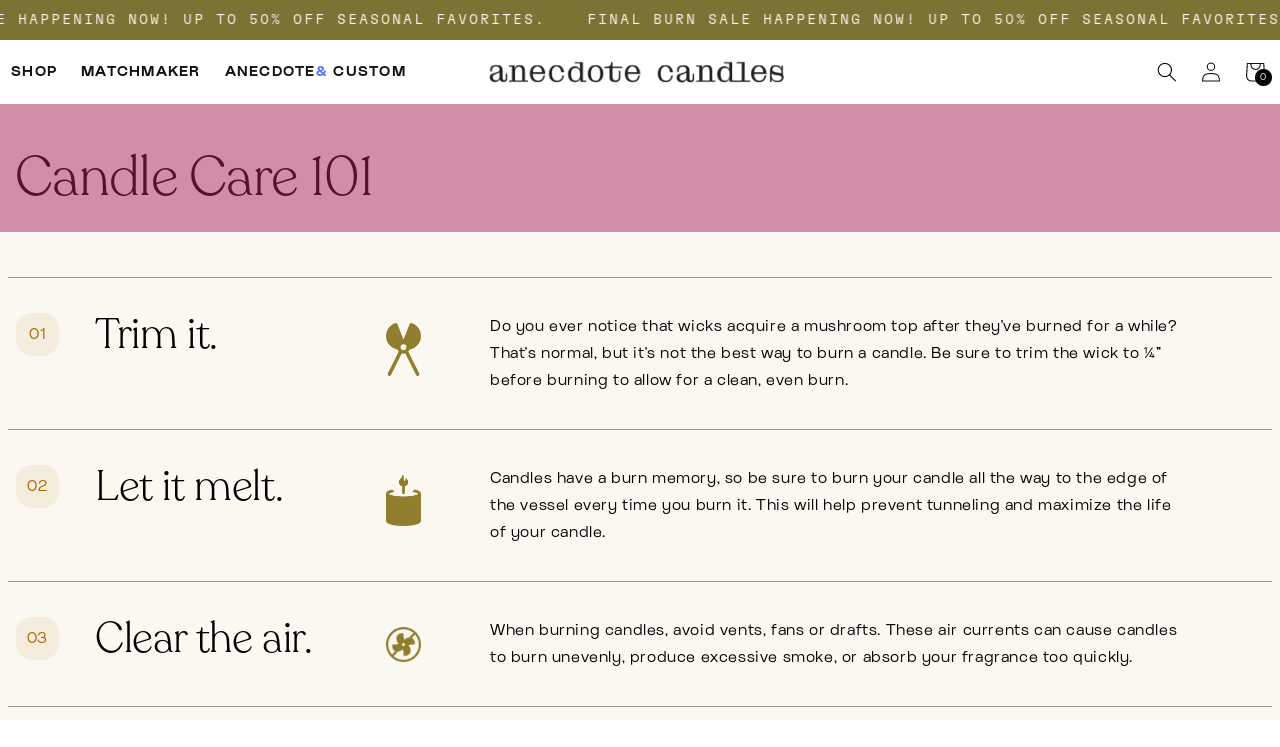

--- FILE ---
content_type: text/html; charset=utf-8
request_url: https://anecdotecandles.com/pages/set-the-mood-safely
body_size: 27490
content:
<!doctype html>
<html class="no-js" lang="en">
  <head>
    <meta charset="utf-8">
    <meta http-equiv="X-UA-Compatible" content="IE=edge">
    <meta name="viewport" content="width=device-width,initial-scale=1">
    <meta name="theme-color" content="">
    <link rel="canonical" href="https://anecdotecandles.com/pages/set-the-mood-safely">
    <link rel="preconnect" href="https://cdn.shopify.com" crossorigin><link rel="icon" type="image/png" href="//anecdotecandles.com/cdn/shop/files/anecdote_monogram_afd356a5-e5a0-4d75-84fd-55430f41e39b_32x32.png?v=1669780175"><title>
      Set the Mood Safely
 &ndash; Anecdote Candles</title>

    
      <meta name="description" content="Anecdote Candles is making fragrance a conversation piece.">
    

    

<meta property="og:site_name" content="Anecdote Candles">
<meta property="og:url" content="https://anecdotecandles.com/pages/set-the-mood-safely">
<meta property="og:title" content="Set the Mood Safely">
<meta property="og:type" content="website">
<meta property="og:description" content="Anecdote Candles is making fragrance a conversation piece."><meta property="og:image" content="http://anecdotecandles.com/cdn/shop/files/anecdotecandles_logo.png?v=1669780182">
  <meta property="og:image:secure_url" content="https://anecdotecandles.com/cdn/shop/files/anecdotecandles_logo.png?v=1669780182">
  <meta property="og:image:width" content="1200">
  <meta property="og:image:height" content="628"><meta name="twitter:card" content="summary_large_image">
<meta name="twitter:title" content="Set the Mood Safely">
<meta name="twitter:description" content="Anecdote Candles is making fragrance a conversation piece.">

    
<style>
  
  
  @font-face {
    font-family: 'Recoleta Light';
    src: url('//anecdotecandles.com/cdn/shop/t/37/assets/Recoleta-Light.otf?v=105286071182227701011701102334') format('opentype');
    font-weight:  normal;
    font-style:   normal;
    font-stretch: normal;
    font-display: swap;
  }

  @font-face {
    font-family: 'Recoleta Regular';
    src: url('//anecdotecandles.com/cdn/shop/t/37/assets/Recoleta-Regular.ttf?v=81411313615598173421736108469') format('truetype');
    font-weight:  normal;
    font-style:   normal;
    font-stretch: normal;
    font-display: swap;
  }

  @font-face {
    font-family: 'Daubenton';
    src: url('//anecdotecandles.com/cdn/shop/t/37/assets/DaubentonAC-Regular.otf?v=108604303776356749331711050609') format('opentype');
    font-weight:  normal;
    font-style:   normal;
    font-stretch: normal;
    font-display: swap;
  }
  
  @font-face {
    font-family: 'GT-Flexa Light';
    src: url('//anecdotecandles.com/cdn/shop/t/37/assets/GT-Flexa-Standard-Light.woff2?v=20411409366158626441701102327') format('woff2');
    font-weight:  normal;
    font-style:   normal;
    font-stretch: normal;
    font-display: swap;
  }
  
  @font-face {
    font-family: 'GT-Flexa Thin';
    src: url('//anecdotecandles.com/cdn/shop/t/37/assets/GT-Flexa-Standard-Thin.woff2?v=77674428790263071591701102334') format('woff2');
    font-weight:  normal;
    font-style:   normal;
    font-stretch: normal;
    font-display: swap;
  }


  @font-face {
    font-family: 'GT-Flexa Mono Regular';
    src: url('//anecdotecandles.com/cdn/shop/t/37/assets/GT-Flexa-Mono-Regular.woff2?v=125189003832854877181701102328') format('woff2');
    font-weight:  normal;
    font-style:   normal;
    font-stretch: normal;
    font-display: swap;
  }

  
  @font-face {
    font-family: 'GT-Flexa Mono Light';
    src: url('//anecdotecandles.com/cdn/shop/t/37/assets/GT-Flexa-Mono-Light.woff2?v=36445713955658793641701102333') format('woff2');
    font-weight:  normal;
    font-style:   normal;
    font-stretch: normal;
    font-display: swap;
  }
  
  
   @font-face {
    font-family: 'BoloGrotesk Light';
    src: url('//anecdotecandles.com/cdn/shop/t/37/assets/BoloGrotesk-Light.woff2?v=133379498307031756691701102334') format('woff2');
    font-weight:  normal;
    font-style:   normal;
    font-stretch: normal;
    font-display: swap;
  }
  
  @font-face {
    font-family: 'BoloGrotesk Regular';
    src: url('//anecdotecandles.com/cdn/shop/t/37/assets/BoloGrotesk-Regular.woff2?v=42530942943415941551701102333') format('woff2');
    font-weight:  normal;
    font-style:   normal;
    font-stretch: normal;
    font-display: swap;
  }
  @font-face {
    font-family: 'BoloGrotesk Semi Bold';
    src: url('//anecdotecandles.com/cdn/shop/t/37/assets/BoloGrotesk-SemiBold.otf?v=48606233271751828511710983514') format('opentype');
    font-weight:  normal;
    font-style:   normal;
    font-stretch: normal;
    font-display: swap;
  }
   
  @font-face {
    font-family: 'BoloGrotesk Bold';
    src: url('//anecdotecandles.com/cdn/shop/t/37/assets/BoloGrotesk-Bold.woff2?v=10007482546269036231701102335') format('woff2');
    font-weight:  normal;
    font-style:   normal;
    font-stretch: normal;
    font-display: swap;
  }

  @font-face {
    font-family: 'Portrait Regular Italic';
    src: url('//anecdotecandles.com/cdn/shop/t/37/assets/Portrait-RegularItalic.ttf?v=21460075069791459951710983515') format('truetype');
    font-weight:  normal;
    font-style:   normal;
    font-stretch: normal;
    font-display: swap;
  }

 
</style>


    <script> const isWholesale = false </script>
    <script src="//anecdotecandles.com/cdn/shop/t/37/assets/global.js?v=91665200563810200861733256764" defer="defer"></script>

    <script>window.performance && window.performance.mark && window.performance.mark('shopify.content_for_header.start');</script><meta name="google-site-verification" content="8hHlVCVypCmf5fL_jQCZYxQ07fhCFCbaPL6GuAD7GV8">
<meta name="facebook-domain-verification" content="81brn5kowb2wlbwte3n11iahj47msr">
<meta id="shopify-digital-wallet" name="shopify-digital-wallet" content="/25523126/digital_wallets/dialog">
<meta name="shopify-checkout-api-token" content="7c65daf6631656c3e7365cfa0336405a">
<meta id="in-context-paypal-metadata" data-shop-id="25523126" data-venmo-supported="false" data-environment="production" data-locale="en_US" data-paypal-v4="true" data-currency="USD">
<script async="async" src="/checkouts/internal/preloads.js?locale=en-US"></script>
<link rel="preconnect" href="https://shop.app" crossorigin="anonymous">
<script async="async" src="https://shop.app/checkouts/internal/preloads.js?locale=en-US&shop_id=25523126" crossorigin="anonymous"></script>
<script id="apple-pay-shop-capabilities" type="application/json">{"shopId":25523126,"countryCode":"US","currencyCode":"USD","merchantCapabilities":["supports3DS"],"merchantId":"gid:\/\/shopify\/Shop\/25523126","merchantName":"Anecdote Candles","requiredBillingContactFields":["postalAddress","email"],"requiredShippingContactFields":["postalAddress","email"],"shippingType":"shipping","supportedNetworks":["visa","masterCard","amex","discover","elo","jcb"],"total":{"type":"pending","label":"Anecdote Candles","amount":"1.00"},"shopifyPaymentsEnabled":true,"supportsSubscriptions":true}</script>
<script id="shopify-features" type="application/json">{"accessToken":"7c65daf6631656c3e7365cfa0336405a","betas":["rich-media-storefront-analytics"],"domain":"anecdotecandles.com","predictiveSearch":true,"shopId":25523126,"locale":"en"}</script>
<script>var Shopify = Shopify || {};
Shopify.shop = "anecdote-candles.myshopify.com";
Shopify.locale = "en";
Shopify.currency = {"active":"USD","rate":"1.0"};
Shopify.country = "US";
Shopify.theme = {"name":"anecdote-candles\/main","id":123468677254,"schema_name":"Dawn","schema_version":"2.2.0","theme_store_id":null,"role":"main"};
Shopify.theme.handle = "null";
Shopify.theme.style = {"id":null,"handle":null};
Shopify.cdnHost = "anecdotecandles.com/cdn";
Shopify.routes = Shopify.routes || {};
Shopify.routes.root = "/";</script>
<script type="module">!function(o){(o.Shopify=o.Shopify||{}).modules=!0}(window);</script>
<script>!function(o){function n(){var o=[];function n(){o.push(Array.prototype.slice.apply(arguments))}return n.q=o,n}var t=o.Shopify=o.Shopify||{};t.loadFeatures=n(),t.autoloadFeatures=n()}(window);</script>
<script>
  window.ShopifyPay = window.ShopifyPay || {};
  window.ShopifyPay.apiHost = "shop.app\/pay";
  window.ShopifyPay.redirectState = null;
</script>
<script id="shop-js-analytics" type="application/json">{"pageType":"page"}</script>
<script defer="defer" async type="module" src="//anecdotecandles.com/cdn/shopifycloud/shop-js/modules/v2/client.init-shop-cart-sync_BT-GjEfc.en.esm.js"></script>
<script defer="defer" async type="module" src="//anecdotecandles.com/cdn/shopifycloud/shop-js/modules/v2/chunk.common_D58fp_Oc.esm.js"></script>
<script defer="defer" async type="module" src="//anecdotecandles.com/cdn/shopifycloud/shop-js/modules/v2/chunk.modal_xMitdFEc.esm.js"></script>
<script type="module">
  await import("//anecdotecandles.com/cdn/shopifycloud/shop-js/modules/v2/client.init-shop-cart-sync_BT-GjEfc.en.esm.js");
await import("//anecdotecandles.com/cdn/shopifycloud/shop-js/modules/v2/chunk.common_D58fp_Oc.esm.js");
await import("//anecdotecandles.com/cdn/shopifycloud/shop-js/modules/v2/chunk.modal_xMitdFEc.esm.js");

  window.Shopify.SignInWithShop?.initShopCartSync?.({"fedCMEnabled":true,"windoidEnabled":true});

</script>
<script>
  window.Shopify = window.Shopify || {};
  if (!window.Shopify.featureAssets) window.Shopify.featureAssets = {};
  window.Shopify.featureAssets['shop-js'] = {"shop-cart-sync":["modules/v2/client.shop-cart-sync_DZOKe7Ll.en.esm.js","modules/v2/chunk.common_D58fp_Oc.esm.js","modules/v2/chunk.modal_xMitdFEc.esm.js"],"init-fed-cm":["modules/v2/client.init-fed-cm_B6oLuCjv.en.esm.js","modules/v2/chunk.common_D58fp_Oc.esm.js","modules/v2/chunk.modal_xMitdFEc.esm.js"],"shop-cash-offers":["modules/v2/client.shop-cash-offers_D2sdYoxE.en.esm.js","modules/v2/chunk.common_D58fp_Oc.esm.js","modules/v2/chunk.modal_xMitdFEc.esm.js"],"shop-login-button":["modules/v2/client.shop-login-button_QeVjl5Y3.en.esm.js","modules/v2/chunk.common_D58fp_Oc.esm.js","modules/v2/chunk.modal_xMitdFEc.esm.js"],"pay-button":["modules/v2/client.pay-button_DXTOsIq6.en.esm.js","modules/v2/chunk.common_D58fp_Oc.esm.js","modules/v2/chunk.modal_xMitdFEc.esm.js"],"shop-button":["modules/v2/client.shop-button_DQZHx9pm.en.esm.js","modules/v2/chunk.common_D58fp_Oc.esm.js","modules/v2/chunk.modal_xMitdFEc.esm.js"],"avatar":["modules/v2/client.avatar_BTnouDA3.en.esm.js"],"init-windoid":["modules/v2/client.init-windoid_CR1B-cfM.en.esm.js","modules/v2/chunk.common_D58fp_Oc.esm.js","modules/v2/chunk.modal_xMitdFEc.esm.js"],"init-shop-for-new-customer-accounts":["modules/v2/client.init-shop-for-new-customer-accounts_C_vY_xzh.en.esm.js","modules/v2/client.shop-login-button_QeVjl5Y3.en.esm.js","modules/v2/chunk.common_D58fp_Oc.esm.js","modules/v2/chunk.modal_xMitdFEc.esm.js"],"init-shop-email-lookup-coordinator":["modules/v2/client.init-shop-email-lookup-coordinator_BI7n9ZSv.en.esm.js","modules/v2/chunk.common_D58fp_Oc.esm.js","modules/v2/chunk.modal_xMitdFEc.esm.js"],"init-shop-cart-sync":["modules/v2/client.init-shop-cart-sync_BT-GjEfc.en.esm.js","modules/v2/chunk.common_D58fp_Oc.esm.js","modules/v2/chunk.modal_xMitdFEc.esm.js"],"shop-toast-manager":["modules/v2/client.shop-toast-manager_DiYdP3xc.en.esm.js","modules/v2/chunk.common_D58fp_Oc.esm.js","modules/v2/chunk.modal_xMitdFEc.esm.js"],"init-customer-accounts":["modules/v2/client.init-customer-accounts_D9ZNqS-Q.en.esm.js","modules/v2/client.shop-login-button_QeVjl5Y3.en.esm.js","modules/v2/chunk.common_D58fp_Oc.esm.js","modules/v2/chunk.modal_xMitdFEc.esm.js"],"init-customer-accounts-sign-up":["modules/v2/client.init-customer-accounts-sign-up_iGw4briv.en.esm.js","modules/v2/client.shop-login-button_QeVjl5Y3.en.esm.js","modules/v2/chunk.common_D58fp_Oc.esm.js","modules/v2/chunk.modal_xMitdFEc.esm.js"],"shop-follow-button":["modules/v2/client.shop-follow-button_CqMgW2wH.en.esm.js","modules/v2/chunk.common_D58fp_Oc.esm.js","modules/v2/chunk.modal_xMitdFEc.esm.js"],"checkout-modal":["modules/v2/client.checkout-modal_xHeaAweL.en.esm.js","modules/v2/chunk.common_D58fp_Oc.esm.js","modules/v2/chunk.modal_xMitdFEc.esm.js"],"shop-login":["modules/v2/client.shop-login_D91U-Q7h.en.esm.js","modules/v2/chunk.common_D58fp_Oc.esm.js","modules/v2/chunk.modal_xMitdFEc.esm.js"],"lead-capture":["modules/v2/client.lead-capture_BJmE1dJe.en.esm.js","modules/v2/chunk.common_D58fp_Oc.esm.js","modules/v2/chunk.modal_xMitdFEc.esm.js"],"payment-terms":["modules/v2/client.payment-terms_Ci9AEqFq.en.esm.js","modules/v2/chunk.common_D58fp_Oc.esm.js","modules/v2/chunk.modal_xMitdFEc.esm.js"]};
</script>
<script>(function() {
  var isLoaded = false;
  function asyncLoad() {
    if (isLoaded) return;
    isLoaded = true;
    var urls = ["https:\/\/instagram-slider-feed.s3.amazonaws.com\/assets\/bundle.js?shop=anecdote-candles.myshopify.com","https:\/\/form-assets.mailchimp.com\/snippet\/account\/221905890?shop=anecdote-candles.myshopify.com","https:\/\/chimpstatic.com\/mcjs-connected\/js\/users\/86bb810940914209994247bb2\/fc5b945c60bcf5e19e7a3d0e6.js?shop=anecdote-candles.myshopify.com","https:\/\/sdk.postscript.io\/sdk-script-loader.bundle.js?shopId=241718\u0026shop=anecdote-candles.myshopify.com","https:\/\/shopify-widget.route.com\/shopify.widget.js?shop=anecdote-candles.myshopify.com"];
    for (var i = 0; i < urls.length; i++) {
      var s = document.createElement('script');
      s.type = 'text/javascript';
      s.async = true;
      s.src = urls[i];
      var x = document.getElementsByTagName('script')[0];
      x.parentNode.insertBefore(s, x);
    }
  };
  if(window.attachEvent) {
    window.attachEvent('onload', asyncLoad);
  } else {
    window.addEventListener('load', asyncLoad, false);
  }
})();</script>
<script id="__st">var __st={"a":25523126,"offset":-18000,"reqid":"73f0212c-55aa-47ac-a389-53edaa50c453-1769236562","pageurl":"anecdotecandles.com\/pages\/set-the-mood-safely","s":"pages-81278369926","u":"ce03732278c3","p":"page","rtyp":"page","rid":81278369926};</script>
<script>window.ShopifyPaypalV4VisibilityTracking = true;</script>
<script id="captcha-bootstrap">!function(){'use strict';const t='contact',e='account',n='new_comment',o=[[t,t],['blogs',n],['comments',n],[t,'customer']],c=[[e,'customer_login'],[e,'guest_login'],[e,'recover_customer_password'],[e,'create_customer']],r=t=>t.map((([t,e])=>`form[action*='/${t}']:not([data-nocaptcha='true']) input[name='form_type'][value='${e}']`)).join(','),a=t=>()=>t?[...document.querySelectorAll(t)].map((t=>t.form)):[];function s(){const t=[...o],e=r(t);return a(e)}const i='password',u='form_key',d=['recaptcha-v3-token','g-recaptcha-response','h-captcha-response',i],f=()=>{try{return window.sessionStorage}catch{return}},m='__shopify_v',_=t=>t.elements[u];function p(t,e,n=!1){try{const o=window.sessionStorage,c=JSON.parse(o.getItem(e)),{data:r}=function(t){const{data:e,action:n}=t;return t[m]||n?{data:e,action:n}:{data:t,action:n}}(c);for(const[e,n]of Object.entries(r))t.elements[e]&&(t.elements[e].value=n);n&&o.removeItem(e)}catch(o){console.error('form repopulation failed',{error:o})}}const l='form_type',E='cptcha';function T(t){t.dataset[E]=!0}const w=window,h=w.document,L='Shopify',v='ce_forms',y='captcha';let A=!1;((t,e)=>{const n=(g='f06e6c50-85a8-45c8-87d0-21a2b65856fe',I='https://cdn.shopify.com/shopifycloud/storefront-forms-hcaptcha/ce_storefront_forms_captcha_hcaptcha.v1.5.2.iife.js',D={infoText:'Protected by hCaptcha',privacyText:'Privacy',termsText:'Terms'},(t,e,n)=>{const o=w[L][v],c=o.bindForm;if(c)return c(t,g,e,D).then(n);var r;o.q.push([[t,g,e,D],n]),r=I,A||(h.body.append(Object.assign(h.createElement('script'),{id:'captcha-provider',async:!0,src:r})),A=!0)});var g,I,D;w[L]=w[L]||{},w[L][v]=w[L][v]||{},w[L][v].q=[],w[L][y]=w[L][y]||{},w[L][y].protect=function(t,e){n(t,void 0,e),T(t)},Object.freeze(w[L][y]),function(t,e,n,w,h,L){const[v,y,A,g]=function(t,e,n){const i=e?o:[],u=t?c:[],d=[...i,...u],f=r(d),m=r(i),_=r(d.filter((([t,e])=>n.includes(e))));return[a(f),a(m),a(_),s()]}(w,h,L),I=t=>{const e=t.target;return e instanceof HTMLFormElement?e:e&&e.form},D=t=>v().includes(t);t.addEventListener('submit',(t=>{const e=I(t);if(!e)return;const n=D(e)&&!e.dataset.hcaptchaBound&&!e.dataset.recaptchaBound,o=_(e),c=g().includes(e)&&(!o||!o.value);(n||c)&&t.preventDefault(),c&&!n&&(function(t){try{if(!f())return;!function(t){const e=f();if(!e)return;const n=_(t);if(!n)return;const o=n.value;o&&e.removeItem(o)}(t);const e=Array.from(Array(32),(()=>Math.random().toString(36)[2])).join('');!function(t,e){_(t)||t.append(Object.assign(document.createElement('input'),{type:'hidden',name:u})),t.elements[u].value=e}(t,e),function(t,e){const n=f();if(!n)return;const o=[...t.querySelectorAll(`input[type='${i}']`)].map((({name:t})=>t)),c=[...d,...o],r={};for(const[a,s]of new FormData(t).entries())c.includes(a)||(r[a]=s);n.setItem(e,JSON.stringify({[m]:1,action:t.action,data:r}))}(t,e)}catch(e){console.error('failed to persist form',e)}}(e),e.submit())}));const S=(t,e)=>{t&&!t.dataset[E]&&(n(t,e.some((e=>e===t))),T(t))};for(const o of['focusin','change'])t.addEventListener(o,(t=>{const e=I(t);D(e)&&S(e,y())}));const B=e.get('form_key'),M=e.get(l),P=B&&M;t.addEventListener('DOMContentLoaded',(()=>{const t=y();if(P)for(const e of t)e.elements[l].value===M&&p(e,B);[...new Set([...A(),...v().filter((t=>'true'===t.dataset.shopifyCaptcha))])].forEach((e=>S(e,t)))}))}(h,new URLSearchParams(w.location.search),n,t,e,['guest_login'])})(!0,!0)}();</script>
<script integrity="sha256-4kQ18oKyAcykRKYeNunJcIwy7WH5gtpwJnB7kiuLZ1E=" data-source-attribution="shopify.loadfeatures" defer="defer" src="//anecdotecandles.com/cdn/shopifycloud/storefront/assets/storefront/load_feature-a0a9edcb.js" crossorigin="anonymous"></script>
<script crossorigin="anonymous" defer="defer" src="//anecdotecandles.com/cdn/shopifycloud/storefront/assets/shopify_pay/storefront-65b4c6d7.js?v=20250812"></script>
<script data-source-attribution="shopify.dynamic_checkout.dynamic.init">var Shopify=Shopify||{};Shopify.PaymentButton=Shopify.PaymentButton||{isStorefrontPortableWallets:!0,init:function(){window.Shopify.PaymentButton.init=function(){};var t=document.createElement("script");t.src="https://anecdotecandles.com/cdn/shopifycloud/portable-wallets/latest/portable-wallets.en.js",t.type="module",document.head.appendChild(t)}};
</script>
<script data-source-attribution="shopify.dynamic_checkout.buyer_consent">
  function portableWalletsHideBuyerConsent(e){var t=document.getElementById("shopify-buyer-consent"),n=document.getElementById("shopify-subscription-policy-button");t&&n&&(t.classList.add("hidden"),t.setAttribute("aria-hidden","true"),n.removeEventListener("click",e))}function portableWalletsShowBuyerConsent(e){var t=document.getElementById("shopify-buyer-consent"),n=document.getElementById("shopify-subscription-policy-button");t&&n&&(t.classList.remove("hidden"),t.removeAttribute("aria-hidden"),n.addEventListener("click",e))}window.Shopify?.PaymentButton&&(window.Shopify.PaymentButton.hideBuyerConsent=portableWalletsHideBuyerConsent,window.Shopify.PaymentButton.showBuyerConsent=portableWalletsShowBuyerConsent);
</script>
<script data-source-attribution="shopify.dynamic_checkout.cart.bootstrap">document.addEventListener("DOMContentLoaded",(function(){function t(){return document.querySelector("shopify-accelerated-checkout-cart, shopify-accelerated-checkout")}if(t())Shopify.PaymentButton.init();else{new MutationObserver((function(e,n){t()&&(Shopify.PaymentButton.init(),n.disconnect())})).observe(document.body,{childList:!0,subtree:!0})}}));
</script>
<link id="shopify-accelerated-checkout-styles" rel="stylesheet" media="screen" href="https://anecdotecandles.com/cdn/shopifycloud/portable-wallets/latest/accelerated-checkout-backwards-compat.css" crossorigin="anonymous">
<style id="shopify-accelerated-checkout-cart">
        #shopify-buyer-consent {
  margin-top: 1em;
  display: inline-block;
  width: 100%;
}

#shopify-buyer-consent.hidden {
  display: none;
}

#shopify-subscription-policy-button {
  background: none;
  border: none;
  padding: 0;
  text-decoration: underline;
  font-size: inherit;
  cursor: pointer;
}

#shopify-subscription-policy-button::before {
  box-shadow: none;
}

      </style>

<script>window.performance && window.performance.mark && window.performance.mark('shopify.content_for_header.end');</script>

    
    <!-- Route Code Edited 11/06/2023 -->
    <style>
      .route-disclaimer {font-size: 12px; margin-top: -10px; margin-bottom: 15px; line-height: 15px;}
    </style>
    <!-- Route Code End -->
    

    <style data-shopify>
      
      :root {
        --font-body-family: BoloGrotesk Regular, Arial sans-serif;
        --font-body-style: normal;
        --font-body-weight: normal;

        --font-heading-family: , ;
        --font-heading-style: normal;
        --font-heading-weight: normal;

        --color-base-text: #0F0F0F;
        --color-base-background-1: 255,0,0;
        --color-base-background-2: 0,255,0;
        --color-base-solid-button-labels: 0,0,255;
        --color-base-outline-button-labels: 0,255,255;
        --color-base-accent-1: 241,187,61;
        --color-base-accent-2:  255,0,255;
        --payment-terms-background-color:  255,0,255;

       
        --gradient-base-background-2: "";
        --gradient-base-accent-1: "";
        --gradient-base-accent-2: "";

        --page-width: 160rem;
        --page-width-margin: 2rem;
      }

      *,
      *::before,
      *::after {
        box-sizing: inherit;
        vertical-align: top;
      }

      html {
        box-sizing: border-box;
        font-size: 62.5%;
        height: 100%;
      }

      body {
        display: grid;
        grid-template-rows: auto auto 1fr auto;
        grid-template-columns: 100%;
        min-height: 100%;
        margin: 0;
        font-size: 1.5rem;
        letter-spacing: 0.06rem;
        line-height: 1.8;
        font-family: var(--font-body-family);
        font-style: var(--font-body-style);
        font-weight: var(--font-body-weight);
    	opacity:0;
    	transition:opacity 400ms;
      }
    
    
    b,strong, em
    {    
    	font-family: BoloGrotesk Bold, Arial sans-serif;
    	font-weight:normal;
    }
    	
    #fsb_container {
    	display:none !important;
    }

    .opacity-0 {
      opacity:0;
      transition: opacity 400ms;
    }


    </style>
    <link href="//anecdotecandles.com/cdn/shop/t/37/assets/base.css?v=58776530998421438491719428574" rel="stylesheet" type="text/css" media="all" />   

    <script>document.documentElement.className = document.documentElement.className.replace('no-js', 'js');</script>
  


<!-- BEGIN app block: shopify://apps/klaviyo-email-marketing-sms/blocks/klaviyo-onsite-embed/2632fe16-c075-4321-a88b-50b567f42507 -->












  <script async src="https://static.klaviyo.com/onsite/js/W8Twgi/klaviyo.js?company_id=W8Twgi"></script>
  <script>!function(){if(!window.klaviyo){window._klOnsite=window._klOnsite||[];try{window.klaviyo=new Proxy({},{get:function(n,i){return"push"===i?function(){var n;(n=window._klOnsite).push.apply(n,arguments)}:function(){for(var n=arguments.length,o=new Array(n),w=0;w<n;w++)o[w]=arguments[w];var t="function"==typeof o[o.length-1]?o.pop():void 0,e=new Promise((function(n){window._klOnsite.push([i].concat(o,[function(i){t&&t(i),n(i)}]))}));return e}}})}catch(n){window.klaviyo=window.klaviyo||[],window.klaviyo.push=function(){var n;(n=window._klOnsite).push.apply(n,arguments)}}}}();</script>

  




  <script>
    window.klaviyoReviewsProductDesignMode = false
  </script>







<!-- END app block --><!-- BEGIN app block: shopify://apps/eg-auto-add-to-cart/blocks/app-embed/0f7d4f74-1e89-4820-aec4-6564d7e535d2 -->










  
    <script
      async
      type="text/javascript"
      src="https://cdn.506.io/eg/script.js?shop=anecdote-candles.myshopify.com&v=7"
    ></script>
  



  <meta id="easygift-shop" itemid="c2hvcF8kXzE3NjkyMzY1NjI=" content="{&quot;isInstalled&quot;:true,&quot;installedOn&quot;:&quot;2023-11-15T21:10:29.008Z&quot;,&quot;appVersion&quot;:&quot;3.0&quot;,&quot;subscriptionName&quot;:&quot;Standard&quot;,&quot;cartAnalytics&quot;:true,&quot;freeTrialEndsOn&quot;:null,&quot;settings&quot;:{&quot;reminderBannerStyle&quot;:{&quot;position&quot;:{&quot;horizontal&quot;:&quot;right&quot;,&quot;vertical&quot;:&quot;bottom&quot;},&quot;imageUrl&quot;:null,&quot;closingMode&quot;:&quot;doNotAutoClose&quot;,&quot;cssStyles&quot;:&quot;&quot;,&quot;displayAfter&quot;:5,&quot;headerText&quot;:&quot;&quot;,&quot;primaryColor&quot;:&quot;#000000&quot;,&quot;reshowBannerAfter&quot;:&quot;everyNewSession&quot;,&quot;selfcloseAfter&quot;:5,&quot;showImage&quot;:false,&quot;subHeaderText&quot;:&quot;&quot;},&quot;addedItemIdentifier&quot;:&quot;_Gifted&quot;,&quot;ignoreOtherAppLineItems&quot;:null,&quot;customVariantsInfoLifetimeMins&quot;:1440,&quot;redirectPath&quot;:null,&quot;ignoreNonStandardCartRequests&quot;:false,&quot;bannerStyle&quot;:{&quot;position&quot;:{&quot;horizontal&quot;:&quot;right&quot;,&quot;vertical&quot;:&quot;bottom&quot;},&quot;cssStyles&quot;:null,&quot;primaryColor&quot;:&quot;#000000&quot;},&quot;themePresetId&quot;:null,&quot;notificationStyle&quot;:{&quot;position&quot;:{&quot;horizontal&quot;:null,&quot;vertical&quot;:null},&quot;cssStyles&quot;:null,&quot;duration&quot;:null,&quot;hasCustomizations&quot;:false,&quot;primaryColor&quot;:null},&quot;fetchCartData&quot;:false,&quot;useLocalStorage&quot;:{&quot;enabled&quot;:false,&quot;expiryMinutes&quot;:null},&quot;popupStyle&quot;:{&quot;addButtonText&quot;:null,&quot;cssStyles&quot;:null,&quot;dismissButtonText&quot;:null,&quot;hasCustomizations&quot;:false,&quot;imageUrl&quot;:null,&quot;outOfStockButtonText&quot;:null,&quot;primaryColor&quot;:null,&quot;secondaryColor&quot;:null,&quot;showProductLink&quot;:false,&quot;subscriptionLabel&quot;:&quot;Subscription Plan&quot;},&quot;refreshAfterBannerClick&quot;:false,&quot;disableReapplyRules&quot;:false,&quot;disableReloadOnFailedAddition&quot;:false,&quot;autoReloadCartPage&quot;:false,&quot;ajaxRedirectPath&quot;:null,&quot;allowSimultaneousRequests&quot;:false,&quot;applyRulesOnCheckout&quot;:true,&quot;enableCartCtrlOverrides&quot;:true,&quot;scriptSettings&quot;:{&quot;branding&quot;:{&quot;removalRequestSent&quot;:null,&quot;show&quot;:false},&quot;productPageRedirection&quot;:{&quot;enabled&quot;:false,&quot;products&quot;:[],&quot;redirectionURL&quot;:&quot;\/&quot;},&quot;debugging&quot;:{&quot;enabled&quot;:false,&quot;enabledOn&quot;:null,&quot;stringifyObj&quot;:false},&quot;delayUpdates&quot;:2000,&quot;decodePayload&quot;:false,&quot;hideAlertsOnFrontend&quot;:false,&quot;removeEGPropertyFromSplitActionLineItems&quot;:false,&quot;fetchProductInfoFromSavedDomain&quot;:false,&quot;enableBuyNowInterceptions&quot;:false,&quot;removeProductsAddedFromExpiredRules&quot;:false,&quot;useFinalPrice&quot;:false,&quot;hideGiftedPropertyText&quot;:false,&quot;fetchCartDataBeforeRequest&quot;:false,&quot;customCSS&quot;:null}},&quot;translations&quot;:null,&quot;defaultLocale&quot;:&quot;en&quot;,&quot;shopDomain&quot;:&quot;anecdotecandles.com&quot;}">


<script defer>
  (async function() {
    try {

      const blockVersion = "v3"
      if (blockVersion != "v3") {
        return
      }

      let metaErrorFlag = false;
      if (metaErrorFlag) {
        return
      }

      // Parse metafields as JSON
      const metafields = {};

      // Process metafields in JavaScript
      let savedRulesArray = [];
      for (const [key, value] of Object.entries(metafields)) {
        if (value) {
          for (const prop in value) {
            // avoiding Object.Keys for performance gain -- no need to make an array of keys.
            savedRulesArray.push(value);
            break;
          }
        }
      }

      const metaTag = document.createElement('meta');
      metaTag.id = 'easygift-rules';
      metaTag.content = JSON.stringify(savedRulesArray);
      metaTag.setAttribute('itemid', 'cnVsZXNfJF8xNzY5MjM2NTYy');

      document.head.appendChild(metaTag);
      } catch (err) {
        
      }
  })();
</script>


  <script
    type="text/javascript"
    defer
  >

    (function () {
      try {
        window.EG_INFO = window.EG_INFO || {};
        var shopInfo = {"isInstalled":true,"installedOn":"2023-11-15T21:10:29.008Z","appVersion":"3.0","subscriptionName":"Standard","cartAnalytics":true,"freeTrialEndsOn":null,"settings":{"reminderBannerStyle":{"position":{"horizontal":"right","vertical":"bottom"},"imageUrl":null,"closingMode":"doNotAutoClose","cssStyles":"","displayAfter":5,"headerText":"","primaryColor":"#000000","reshowBannerAfter":"everyNewSession","selfcloseAfter":5,"showImage":false,"subHeaderText":""},"addedItemIdentifier":"_Gifted","ignoreOtherAppLineItems":null,"customVariantsInfoLifetimeMins":1440,"redirectPath":null,"ignoreNonStandardCartRequests":false,"bannerStyle":{"position":{"horizontal":"right","vertical":"bottom"},"cssStyles":null,"primaryColor":"#000000"},"themePresetId":null,"notificationStyle":{"position":{"horizontal":null,"vertical":null},"cssStyles":null,"duration":null,"hasCustomizations":false,"primaryColor":null},"fetchCartData":false,"useLocalStorage":{"enabled":false,"expiryMinutes":null},"popupStyle":{"addButtonText":null,"cssStyles":null,"dismissButtonText":null,"hasCustomizations":false,"imageUrl":null,"outOfStockButtonText":null,"primaryColor":null,"secondaryColor":null,"showProductLink":false,"subscriptionLabel":"Subscription Plan"},"refreshAfterBannerClick":false,"disableReapplyRules":false,"disableReloadOnFailedAddition":false,"autoReloadCartPage":false,"ajaxRedirectPath":null,"allowSimultaneousRequests":false,"applyRulesOnCheckout":true,"enableCartCtrlOverrides":true,"scriptSettings":{"branding":{"removalRequestSent":null,"show":false},"productPageRedirection":{"enabled":false,"products":[],"redirectionURL":"\/"},"debugging":{"enabled":false,"enabledOn":null,"stringifyObj":false},"delayUpdates":2000,"decodePayload":false,"hideAlertsOnFrontend":false,"removeEGPropertyFromSplitActionLineItems":false,"fetchProductInfoFromSavedDomain":false,"enableBuyNowInterceptions":false,"removeProductsAddedFromExpiredRules":false,"useFinalPrice":false,"hideGiftedPropertyText":false,"fetchCartDataBeforeRequest":false,"customCSS":null}},"translations":null,"defaultLocale":"en","shopDomain":"anecdotecandles.com"};
        var productRedirectionEnabled = shopInfo.settings.scriptSettings.productPageRedirection.enabled;
        if (["Unlimited", "Enterprise"].includes(shopInfo.subscriptionName) && productRedirectionEnabled) {
          var products = shopInfo.settings.scriptSettings.productPageRedirection.products;
          if (products.length > 0) {
            var productIds = products.map(function(prod) {
              var productGid = prod.id;
              var productIdNumber = parseInt(productGid.split('/').pop());
              return productIdNumber;
            });
            var productInfo = null;
            var isProductInList = productIds.includes(productInfo.id);
            if (isProductInList) {
              var redirectionURL = shopInfo.settings.scriptSettings.productPageRedirection.redirectionURL;
              if (redirectionURL) {
                window.location = redirectionURL;
              }
            }
          }
        }

        
      } catch(err) {
      return
    }})()
  </script>



<!-- END app block --><link href="https://monorail-edge.shopifysvc.com" rel="dns-prefetch">
<script>(function(){if ("sendBeacon" in navigator && "performance" in window) {try {var session_token_from_headers = performance.getEntriesByType('navigation')[0].serverTiming.find(x => x.name == '_s').description;} catch {var session_token_from_headers = undefined;}var session_cookie_matches = document.cookie.match(/_shopify_s=([^;]*)/);var session_token_from_cookie = session_cookie_matches && session_cookie_matches.length === 2 ? session_cookie_matches[1] : "";var session_token = session_token_from_headers || session_token_from_cookie || "";function handle_abandonment_event(e) {var entries = performance.getEntries().filter(function(entry) {return /monorail-edge.shopifysvc.com/.test(entry.name);});if (!window.abandonment_tracked && entries.length === 0) {window.abandonment_tracked = true;var currentMs = Date.now();var navigation_start = performance.timing.navigationStart;var payload = {shop_id: 25523126,url: window.location.href,navigation_start,duration: currentMs - navigation_start,session_token,page_type: "page"};window.navigator.sendBeacon("https://monorail-edge.shopifysvc.com/v1/produce", JSON.stringify({schema_id: "online_store_buyer_site_abandonment/1.1",payload: payload,metadata: {event_created_at_ms: currentMs,event_sent_at_ms: currentMs}}));}}window.addEventListener('pagehide', handle_abandonment_event);}}());</script>
<script id="web-pixels-manager-setup">(function e(e,d,r,n,o){if(void 0===o&&(o={}),!Boolean(null===(a=null===(i=window.Shopify)||void 0===i?void 0:i.analytics)||void 0===a?void 0:a.replayQueue)){var i,a;window.Shopify=window.Shopify||{};var t=window.Shopify;t.analytics=t.analytics||{};var s=t.analytics;s.replayQueue=[],s.publish=function(e,d,r){return s.replayQueue.push([e,d,r]),!0};try{self.performance.mark("wpm:start")}catch(e){}var l=function(){var e={modern:/Edge?\/(1{2}[4-9]|1[2-9]\d|[2-9]\d{2}|\d{4,})\.\d+(\.\d+|)|Firefox\/(1{2}[4-9]|1[2-9]\d|[2-9]\d{2}|\d{4,})\.\d+(\.\d+|)|Chrom(ium|e)\/(9{2}|\d{3,})\.\d+(\.\d+|)|(Maci|X1{2}).+ Version\/(15\.\d+|(1[6-9]|[2-9]\d|\d{3,})\.\d+)([,.]\d+|)( \(\w+\)|)( Mobile\/\w+|) Safari\/|Chrome.+OPR\/(9{2}|\d{3,})\.\d+\.\d+|(CPU[ +]OS|iPhone[ +]OS|CPU[ +]iPhone|CPU IPhone OS|CPU iPad OS)[ +]+(15[._]\d+|(1[6-9]|[2-9]\d|\d{3,})[._]\d+)([._]\d+|)|Android:?[ /-](13[3-9]|1[4-9]\d|[2-9]\d{2}|\d{4,})(\.\d+|)(\.\d+|)|Android.+Firefox\/(13[5-9]|1[4-9]\d|[2-9]\d{2}|\d{4,})\.\d+(\.\d+|)|Android.+Chrom(ium|e)\/(13[3-9]|1[4-9]\d|[2-9]\d{2}|\d{4,})\.\d+(\.\d+|)|SamsungBrowser\/([2-9]\d|\d{3,})\.\d+/,legacy:/Edge?\/(1[6-9]|[2-9]\d|\d{3,})\.\d+(\.\d+|)|Firefox\/(5[4-9]|[6-9]\d|\d{3,})\.\d+(\.\d+|)|Chrom(ium|e)\/(5[1-9]|[6-9]\d|\d{3,})\.\d+(\.\d+|)([\d.]+$|.*Safari\/(?![\d.]+ Edge\/[\d.]+$))|(Maci|X1{2}).+ Version\/(10\.\d+|(1[1-9]|[2-9]\d|\d{3,})\.\d+)([,.]\d+|)( \(\w+\)|)( Mobile\/\w+|) Safari\/|Chrome.+OPR\/(3[89]|[4-9]\d|\d{3,})\.\d+\.\d+|(CPU[ +]OS|iPhone[ +]OS|CPU[ +]iPhone|CPU IPhone OS|CPU iPad OS)[ +]+(10[._]\d+|(1[1-9]|[2-9]\d|\d{3,})[._]\d+)([._]\d+|)|Android:?[ /-](13[3-9]|1[4-9]\d|[2-9]\d{2}|\d{4,})(\.\d+|)(\.\d+|)|Mobile Safari.+OPR\/([89]\d|\d{3,})\.\d+\.\d+|Android.+Firefox\/(13[5-9]|1[4-9]\d|[2-9]\d{2}|\d{4,})\.\d+(\.\d+|)|Android.+Chrom(ium|e)\/(13[3-9]|1[4-9]\d|[2-9]\d{2}|\d{4,})\.\d+(\.\d+|)|Android.+(UC? ?Browser|UCWEB|U3)[ /]?(15\.([5-9]|\d{2,})|(1[6-9]|[2-9]\d|\d{3,})\.\d+)\.\d+|SamsungBrowser\/(5\.\d+|([6-9]|\d{2,})\.\d+)|Android.+MQ{2}Browser\/(14(\.(9|\d{2,})|)|(1[5-9]|[2-9]\d|\d{3,})(\.\d+|))(\.\d+|)|K[Aa][Ii]OS\/(3\.\d+|([4-9]|\d{2,})\.\d+)(\.\d+|)/},d=e.modern,r=e.legacy,n=navigator.userAgent;return n.match(d)?"modern":n.match(r)?"legacy":"unknown"}(),u="modern"===l?"modern":"legacy",c=(null!=n?n:{modern:"",legacy:""})[u],f=function(e){return[e.baseUrl,"/wpm","/b",e.hashVersion,"modern"===e.buildTarget?"m":"l",".js"].join("")}({baseUrl:d,hashVersion:r,buildTarget:u}),m=function(e){var d=e.version,r=e.bundleTarget,n=e.surface,o=e.pageUrl,i=e.monorailEndpoint;return{emit:function(e){var a=e.status,t=e.errorMsg,s=(new Date).getTime(),l=JSON.stringify({metadata:{event_sent_at_ms:s},events:[{schema_id:"web_pixels_manager_load/3.1",payload:{version:d,bundle_target:r,page_url:o,status:a,surface:n,error_msg:t},metadata:{event_created_at_ms:s}}]});if(!i)return console&&console.warn&&console.warn("[Web Pixels Manager] No Monorail endpoint provided, skipping logging."),!1;try{return self.navigator.sendBeacon.bind(self.navigator)(i,l)}catch(e){}var u=new XMLHttpRequest;try{return u.open("POST",i,!0),u.setRequestHeader("Content-Type","text/plain"),u.send(l),!0}catch(e){return console&&console.warn&&console.warn("[Web Pixels Manager] Got an unhandled error while logging to Monorail."),!1}}}}({version:r,bundleTarget:l,surface:e.surface,pageUrl:self.location.href,monorailEndpoint:e.monorailEndpoint});try{o.browserTarget=l,function(e){var d=e.src,r=e.async,n=void 0===r||r,o=e.onload,i=e.onerror,a=e.sri,t=e.scriptDataAttributes,s=void 0===t?{}:t,l=document.createElement("script"),u=document.querySelector("head"),c=document.querySelector("body");if(l.async=n,l.src=d,a&&(l.integrity=a,l.crossOrigin="anonymous"),s)for(var f in s)if(Object.prototype.hasOwnProperty.call(s,f))try{l.dataset[f]=s[f]}catch(e){}if(o&&l.addEventListener("load",o),i&&l.addEventListener("error",i),u)u.appendChild(l);else{if(!c)throw new Error("Did not find a head or body element to append the script");c.appendChild(l)}}({src:f,async:!0,onload:function(){if(!function(){var e,d;return Boolean(null===(d=null===(e=window.Shopify)||void 0===e?void 0:e.analytics)||void 0===d?void 0:d.initialized)}()){var d=window.webPixelsManager.init(e)||void 0;if(d){var r=window.Shopify.analytics;r.replayQueue.forEach((function(e){var r=e[0],n=e[1],o=e[2];d.publishCustomEvent(r,n,o)})),r.replayQueue=[],r.publish=d.publishCustomEvent,r.visitor=d.visitor,r.initialized=!0}}},onerror:function(){return m.emit({status:"failed",errorMsg:"".concat(f," has failed to load")})},sri:function(e){var d=/^sha384-[A-Za-z0-9+/=]+$/;return"string"==typeof e&&d.test(e)}(c)?c:"",scriptDataAttributes:o}),m.emit({status:"loading"})}catch(e){m.emit({status:"failed",errorMsg:(null==e?void 0:e.message)||"Unknown error"})}}})({shopId: 25523126,storefrontBaseUrl: "https://anecdotecandles.com",extensionsBaseUrl: "https://extensions.shopifycdn.com/cdn/shopifycloud/web-pixels-manager",monorailEndpoint: "https://monorail-edge.shopifysvc.com/unstable/produce_batch",surface: "storefront-renderer",enabledBetaFlags: ["2dca8a86"],webPixelsConfigList: [{"id":"1381728390","configuration":"{\"accountID\":\"W8Twgi\",\"webPixelConfig\":\"eyJlbmFibGVBZGRlZFRvQ2FydEV2ZW50cyI6IHRydWV9\"}","eventPayloadVersion":"v1","runtimeContext":"STRICT","scriptVersion":"524f6c1ee37bacdca7657a665bdca589","type":"APP","apiClientId":123074,"privacyPurposes":["ANALYTICS","MARKETING"],"dataSharingAdjustments":{"protectedCustomerApprovalScopes":["read_customer_address","read_customer_email","read_customer_name","read_customer_personal_data","read_customer_phone"]}},{"id":"714899590","configuration":"{\"shopId\":\"241718\"}","eventPayloadVersion":"v1","runtimeContext":"STRICT","scriptVersion":"e57a43765e0d230c1bcb12178c1ff13f","type":"APP","apiClientId":2328352,"privacyPurposes":[],"dataSharingAdjustments":{"protectedCustomerApprovalScopes":["read_customer_address","read_customer_email","read_customer_name","read_customer_personal_data","read_customer_phone"]}},{"id":"356188294","configuration":"{\"config\":\"{\\\"pixel_id\\\":\\\"G-C2K8HMNHCV\\\",\\\"target_country\\\":\\\"US\\\",\\\"gtag_events\\\":[{\\\"type\\\":\\\"begin_checkout\\\",\\\"action_label\\\":[\\\"G-C2K8HMNHCV\\\",\\\"AW-354719859\\\/0wWRCLX8lu8ZEPOwkqkB\\\"]},{\\\"type\\\":\\\"search\\\",\\\"action_label\\\":[\\\"G-C2K8HMNHCV\\\",\\\"AW-354719859\\\/6gQ2CK_8lu8ZEPOwkqkB\\\"]},{\\\"type\\\":\\\"view_item\\\",\\\"action_label\\\":[\\\"G-C2K8HMNHCV\\\",\\\"AW-354719859\\\/-UdDCKz8lu8ZEPOwkqkB\\\"]},{\\\"type\\\":\\\"purchase\\\",\\\"action_label\\\":[\\\"G-C2K8HMNHCV\\\",\\\"AW-354719859\\\/ZBUdCKb8lu8ZEPOwkqkB\\\"]},{\\\"type\\\":\\\"page_view\\\",\\\"action_label\\\":[\\\"G-C2K8HMNHCV\\\",\\\"AW-354719859\\\/nojECKn8lu8ZEPOwkqkB\\\"]},{\\\"type\\\":\\\"add_payment_info\\\",\\\"action_label\\\":[\\\"G-C2K8HMNHCV\\\",\\\"AW-354719859\\\/_QF3CLj8lu8ZEPOwkqkB\\\"]},{\\\"type\\\":\\\"add_to_cart\\\",\\\"action_label\\\":[\\\"G-C2K8HMNHCV\\\",\\\"AW-354719859\\\/Z3d7CLL8lu8ZEPOwkqkB\\\"]}],\\\"enable_monitoring_mode\\\":false}\"}","eventPayloadVersion":"v1","runtimeContext":"OPEN","scriptVersion":"b2a88bafab3e21179ed38636efcd8a93","type":"APP","apiClientId":1780363,"privacyPurposes":[],"dataSharingAdjustments":{"protectedCustomerApprovalScopes":["read_customer_address","read_customer_email","read_customer_name","read_customer_personal_data","read_customer_phone"]}},{"id":"123142278","configuration":"{\"pixel_id\":\"431383143979138\",\"pixel_type\":\"facebook_pixel\"}","eventPayloadVersion":"v1","runtimeContext":"OPEN","scriptVersion":"ca16bc87fe92b6042fbaa3acc2fbdaa6","type":"APP","apiClientId":2329312,"privacyPurposes":["ANALYTICS","MARKETING","SALE_OF_DATA"],"dataSharingAdjustments":{"protectedCustomerApprovalScopes":["read_customer_address","read_customer_email","read_customer_name","read_customer_personal_data","read_customer_phone"]}},{"id":"68452486","configuration":"{\"tagID\":\"2612813860763\"}","eventPayloadVersion":"v1","runtimeContext":"STRICT","scriptVersion":"18031546ee651571ed29edbe71a3550b","type":"APP","apiClientId":3009811,"privacyPurposes":["ANALYTICS","MARKETING","SALE_OF_DATA"],"dataSharingAdjustments":{"protectedCustomerApprovalScopes":["read_customer_address","read_customer_email","read_customer_name","read_customer_personal_data","read_customer_phone"]}},{"id":"8650886","configuration":"{\"myshopifyDomain\":\"anecdote-candles.myshopify.com\"}","eventPayloadVersion":"v1","runtimeContext":"STRICT","scriptVersion":"23b97d18e2aa74363140dc29c9284e87","type":"APP","apiClientId":2775569,"privacyPurposes":["ANALYTICS","MARKETING","SALE_OF_DATA"],"dataSharingAdjustments":{"protectedCustomerApprovalScopes":["read_customer_address","read_customer_email","read_customer_name","read_customer_phone","read_customer_personal_data"]}},{"id":"shopify-app-pixel","configuration":"{}","eventPayloadVersion":"v1","runtimeContext":"STRICT","scriptVersion":"0450","apiClientId":"shopify-pixel","type":"APP","privacyPurposes":["ANALYTICS","MARKETING"]},{"id":"shopify-custom-pixel","eventPayloadVersion":"v1","runtimeContext":"LAX","scriptVersion":"0450","apiClientId":"shopify-pixel","type":"CUSTOM","privacyPurposes":["ANALYTICS","MARKETING"]}],isMerchantRequest: false,initData: {"shop":{"name":"Anecdote Candles","paymentSettings":{"currencyCode":"USD"},"myshopifyDomain":"anecdote-candles.myshopify.com","countryCode":"US","storefrontUrl":"https:\/\/anecdotecandles.com"},"customer":null,"cart":null,"checkout":null,"productVariants":[],"purchasingCompany":null},},"https://anecdotecandles.com/cdn","fcfee988w5aeb613cpc8e4bc33m6693e112",{"modern":"","legacy":""},{"shopId":"25523126","storefrontBaseUrl":"https:\/\/anecdotecandles.com","extensionBaseUrl":"https:\/\/extensions.shopifycdn.com\/cdn\/shopifycloud\/web-pixels-manager","surface":"storefront-renderer","enabledBetaFlags":"[\"2dca8a86\"]","isMerchantRequest":"false","hashVersion":"fcfee988w5aeb613cpc8e4bc33m6693e112","publish":"custom","events":"[[\"page_viewed\",{}]]"});</script><script>
  window.ShopifyAnalytics = window.ShopifyAnalytics || {};
  window.ShopifyAnalytics.meta = window.ShopifyAnalytics.meta || {};
  window.ShopifyAnalytics.meta.currency = 'USD';
  var meta = {"page":{"pageType":"page","resourceType":"page","resourceId":81278369926,"requestId":"73f0212c-55aa-47ac-a389-53edaa50c453-1769236562"}};
  for (var attr in meta) {
    window.ShopifyAnalytics.meta[attr] = meta[attr];
  }
</script>
<script class="analytics">
  (function () {
    var customDocumentWrite = function(content) {
      var jquery = null;

      if (window.jQuery) {
        jquery = window.jQuery;
      } else if (window.Checkout && window.Checkout.$) {
        jquery = window.Checkout.$;
      }

      if (jquery) {
        jquery('body').append(content);
      }
    };

    var hasLoggedConversion = function(token) {
      if (token) {
        return document.cookie.indexOf('loggedConversion=' + token) !== -1;
      }
      return false;
    }

    var setCookieIfConversion = function(token) {
      if (token) {
        var twoMonthsFromNow = new Date(Date.now());
        twoMonthsFromNow.setMonth(twoMonthsFromNow.getMonth() + 2);

        document.cookie = 'loggedConversion=' + token + '; expires=' + twoMonthsFromNow;
      }
    }

    var trekkie = window.ShopifyAnalytics.lib = window.trekkie = window.trekkie || [];
    if (trekkie.integrations) {
      return;
    }
    trekkie.methods = [
      'identify',
      'page',
      'ready',
      'track',
      'trackForm',
      'trackLink'
    ];
    trekkie.factory = function(method) {
      return function() {
        var args = Array.prototype.slice.call(arguments);
        args.unshift(method);
        trekkie.push(args);
        return trekkie;
      };
    };
    for (var i = 0; i < trekkie.methods.length; i++) {
      var key = trekkie.methods[i];
      trekkie[key] = trekkie.factory(key);
    }
    trekkie.load = function(config) {
      trekkie.config = config || {};
      trekkie.config.initialDocumentCookie = document.cookie;
      var first = document.getElementsByTagName('script')[0];
      var script = document.createElement('script');
      script.type = 'text/javascript';
      script.onerror = function(e) {
        var scriptFallback = document.createElement('script');
        scriptFallback.type = 'text/javascript';
        scriptFallback.onerror = function(error) {
                var Monorail = {
      produce: function produce(monorailDomain, schemaId, payload) {
        var currentMs = new Date().getTime();
        var event = {
          schema_id: schemaId,
          payload: payload,
          metadata: {
            event_created_at_ms: currentMs,
            event_sent_at_ms: currentMs
          }
        };
        return Monorail.sendRequest("https://" + monorailDomain + "/v1/produce", JSON.stringify(event));
      },
      sendRequest: function sendRequest(endpointUrl, payload) {
        // Try the sendBeacon API
        if (window && window.navigator && typeof window.navigator.sendBeacon === 'function' && typeof window.Blob === 'function' && !Monorail.isIos12()) {
          var blobData = new window.Blob([payload], {
            type: 'text/plain'
          });

          if (window.navigator.sendBeacon(endpointUrl, blobData)) {
            return true;
          } // sendBeacon was not successful

        } // XHR beacon

        var xhr = new XMLHttpRequest();

        try {
          xhr.open('POST', endpointUrl);
          xhr.setRequestHeader('Content-Type', 'text/plain');
          xhr.send(payload);
        } catch (e) {
          console.log(e);
        }

        return false;
      },
      isIos12: function isIos12() {
        return window.navigator.userAgent.lastIndexOf('iPhone; CPU iPhone OS 12_') !== -1 || window.navigator.userAgent.lastIndexOf('iPad; CPU OS 12_') !== -1;
      }
    };
    Monorail.produce('monorail-edge.shopifysvc.com',
      'trekkie_storefront_load_errors/1.1',
      {shop_id: 25523126,
      theme_id: 123468677254,
      app_name: "storefront",
      context_url: window.location.href,
      source_url: "//anecdotecandles.com/cdn/s/trekkie.storefront.8d95595f799fbf7e1d32231b9a28fd43b70c67d3.min.js"});

        };
        scriptFallback.async = true;
        scriptFallback.src = '//anecdotecandles.com/cdn/s/trekkie.storefront.8d95595f799fbf7e1d32231b9a28fd43b70c67d3.min.js';
        first.parentNode.insertBefore(scriptFallback, first);
      };
      script.async = true;
      script.src = '//anecdotecandles.com/cdn/s/trekkie.storefront.8d95595f799fbf7e1d32231b9a28fd43b70c67d3.min.js';
      first.parentNode.insertBefore(script, first);
    };
    trekkie.load(
      {"Trekkie":{"appName":"storefront","development":false,"defaultAttributes":{"shopId":25523126,"isMerchantRequest":null,"themeId":123468677254,"themeCityHash":"11620011235298483275","contentLanguage":"en","currency":"USD","eventMetadataId":"3828f83e-a91a-44e7-a9a5-586ecd673ce9"},"isServerSideCookieWritingEnabled":true,"monorailRegion":"shop_domain","enabledBetaFlags":["65f19447"]},"Session Attribution":{},"S2S":{"facebookCapiEnabled":true,"source":"trekkie-storefront-renderer","apiClientId":580111}}
    );

    var loaded = false;
    trekkie.ready(function() {
      if (loaded) return;
      loaded = true;

      window.ShopifyAnalytics.lib = window.trekkie;

      var originalDocumentWrite = document.write;
      document.write = customDocumentWrite;
      try { window.ShopifyAnalytics.merchantGoogleAnalytics.call(this); } catch(error) {};
      document.write = originalDocumentWrite;

      window.ShopifyAnalytics.lib.page(null,{"pageType":"page","resourceType":"page","resourceId":81278369926,"requestId":"73f0212c-55aa-47ac-a389-53edaa50c453-1769236562","shopifyEmitted":true});

      var match = window.location.pathname.match(/checkouts\/(.+)\/(thank_you|post_purchase)/)
      var token = match? match[1]: undefined;
      if (!hasLoggedConversion(token)) {
        setCookieIfConversion(token);
        
      }
    });


        var eventsListenerScript = document.createElement('script');
        eventsListenerScript.async = true;
        eventsListenerScript.src = "//anecdotecandles.com/cdn/shopifycloud/storefront/assets/shop_events_listener-3da45d37.js";
        document.getElementsByTagName('head')[0].appendChild(eventsListenerScript);

})();</script>
  <script>
  if (!window.ga || (window.ga && typeof window.ga !== 'function')) {
    window.ga = function ga() {
      (window.ga.q = window.ga.q || []).push(arguments);
      if (window.Shopify && window.Shopify.analytics && typeof window.Shopify.analytics.publish === 'function') {
        window.Shopify.analytics.publish("ga_stub_called", {}, {sendTo: "google_osp_migration"});
      }
      console.error("Shopify's Google Analytics stub called with:", Array.from(arguments), "\nSee https://help.shopify.com/manual/promoting-marketing/pixels/pixel-migration#google for more information.");
    };
    if (window.Shopify && window.Shopify.analytics && typeof window.Shopify.analytics.publish === 'function') {
      window.Shopify.analytics.publish("ga_stub_initialized", {}, {sendTo: "google_osp_migration"});
    }
  }
</script>
<script
  defer
  src="https://anecdotecandles.com/cdn/shopifycloud/perf-kit/shopify-perf-kit-3.0.4.min.js"
  data-application="storefront-renderer"
  data-shop-id="25523126"
  data-render-region="gcp-us-east1"
  data-page-type="page"
  data-theme-instance-id="123468677254"
  data-theme-name="Dawn"
  data-theme-version="2.2.0"
  data-monorail-region="shop_domain"
  data-resource-timing-sampling-rate="10"
  data-shs="true"
  data-shs-beacon="true"
  data-shs-export-with-fetch="true"
  data-shs-logs-sample-rate="1"
  data-shs-beacon-endpoint="https://anecdotecandles.com/api/collect"
></script>
</head>


  <body class="template-page template-page--candlecare">
    <a class="skip-to-content-link button visually-hidden" href="#MainContent">
      Skip to content
    </a>


    <div id="shopify-section-announcement-bar" class="shopify-section"><!-- announcement-bar section -->
<style>
@-webkit-keyframes announcementBarTicker {
  0% {
    -webkit-transform: translate3d(0, 0, 0);
    transform: translate3d(0, 0, 0);
    visibility: visible;
  }

  100% {
    -webkit-transform: translate3d(-50%, 0, 0);
    transform: translate3d(-50%, 0, 0);
  }
}

@keyframes announcementBarTicker {
  0% {
    -webkit-transform: translate3d(0, 0, 0);
    transform: translate3d(0, 0, 0);
    visibility: visible;
  }

  100% {
    -webkit-transform: translate3d(-50%, 0, 0);
    transform: translate3d(-50%, 0, 0);
  }
}
  
.announcement-bar-ticker-wrap {  
  position: absolute;
  top: 0;
  width: 100%;
  overflow: hidden;
  height: 100%;    
  padding-left: 0;
}

.announcement-bar-ticker {
    display: inline-block;
    height: 4rem;
    line-height: 4rem;
    white-space: nowrap;
    padding-right: 0;
    box-sizing: content-box;
    -webkit-animation-iteration-count: infinite;
    animation-iteration-count: infinite;
    -webkit-animation-timing-function: linear;
    animation-timing-function: linear;
    -webkit-animation-name: announcementBarTicker;
    animation-name: announcementBarTicker;
    -webkit-animation-duration: 80s;
    animation-duration: 80s;
}


    
.announcement-bar-ticker__item {
  display: inline-block;
  color: white;
}

.announcement-bar-ticker__item span {
  padding-right:3rem
}
</style><div class="announcement-bar overflow-hidden position-relative background-lemon-ginger text-uppercase font-family-mono-light font-sm  line-height  color-floral-white " role="region" aria-label="Announcement" >

        <div class="announcement-bar-ticker-wrap " >       
            <div class="announcement-bar-ticker  " >
              <div class="announcement-bar-ticker__item"><a href="/collections/clearance-sale" class="d-block no-underline  "><span>FINAL BURN SALE HAPPENING NOW! UP TO 50% OFF SEASONAL FAVORITES.</span><span> FINAL BURN SALE HAPPENING NOW! UP TO 50% OFF SEASONAL FAVORITES.</span><span>   FINAL BURN SALE HAPPENING NOW! UP TO 50% OFF SEASONAL FAVORITES. </span><span>  FINAL BURN SALE HAPPENING NOW! UP TO 50% OFF SEASONAL FAVORITES. </span><span>  FINAL BURN SALE HAPPENING NOW! UP TO 50% OFF SEASONAL FAVORITES.  FINAL BURN SALE HAPPENING NOW! UP TO 50% OFF SEASONAL FAVORITES. </span></a></div>
            </div>
        </div>
    
      </div>
</div>
    <div id="shopify-section-header-2024" class="shopify-section"><link rel="stylesheet" href="//anecdotecandles.com/cdn/shop/t/37/assets/component-list-menu.css?v=99547131559739218951713884914" media="print" onload="this.media='all'">
<link rel="stylesheet" href="//anecdotecandles.com/cdn/shop/t/37/assets/component-search.css?v=128662198121899399791701102334" media="print" onload="this.media='all'">
<link rel="stylesheet" href="//anecdotecandles.com/cdn/shop/t/37/assets/component-menu-drawer.css?v=14146508454575293351701102334" media="print" onload="this.media='all'">
<link rel="stylesheet" href="//anecdotecandles.com/cdn/shop/t/37/assets/component-cart-notification.css?v=87135131402575196631701102334" media="print" onload="this.media='all'"><noscript><link href="//anecdotecandles.com/cdn/shop/t/37/assets/component-list-menu.css?v=99547131559739218951713884914" rel="stylesheet" type="text/css" media="all" /></noscript>
<noscript><link href="//anecdotecandles.com/cdn/shop/t/37/assets/component-search.css?v=128662198121899399791701102334" rel="stylesheet" type="text/css" media="all" /></noscript>
<noscript><link href="//anecdotecandles.com/cdn/shop/t/37/assets/component-menu-drawer.css?v=14146508454575293351701102334" rel="stylesheet" type="text/css" media="all" /></noscript>
<noscript><link href="//anecdotecandles.com/cdn/shop/t/37/assets/component-cart-notification.css?v=87135131402575196631701102334" rel="stylesheet" type="text/css" media="all" /></noscript>
<script> const is2024Preview = true</script>
<style>
  header-drawer {
    justify-self: start;
    margin-left: -1.2rem;
  }

  @media screen and (min-width: 1024px) {
    .header__inline-menu {
      display: none;
    }
  }


  /* lg breakpoint */
  @media screen and (min-width: 1200px) {
    header-drawer {
      display: none;
    }
    .header__inline-menu {
      display: block;
    }
  }

  .menu-drawer-container {
    display: flex;
  }

  .list-menu {
    list-style: none;
    padding: 0;
    margin: 0;
  }

  .list-menu--inline {
    display: inline-flex;
    flex-wrap: wrap;
  }

  summary.list-menu__item {
    padding-right: 2.7rem;
  }

  .list-menu__item {
    display: flex;
    align-items: center;
    line-height: 1.3;
    font-family: 'BoloGrotesk Bold', sans-serif;
    letter-spacing: 1.26px;
    text-transform: uppercase;
  }

  .list-menu__item--link {
    text-decoration: none;
    padding-bottom: 1rem;
    padding-top: 1rem;
    line-height: 1.8;
  }

  @media screen and (min-width: 750px) {
    .list-menu__item--link {
      padding-bottom: 0.5rem;
      padding-top: 0.5rem;
    }
  }
</style>

<script src="//anecdotecandles.com/cdn/shop/t/37/assets/details-disclosure.js?v=130383321174778955031701102332" defer="defer"></script>
<script src="//anecdotecandles.com/cdn/shop/t/37/assets/details-modal.js?v=4697266894633681361701102332" defer="defer"></script>
<script src="//anecdotecandles.com/cdn/shop/t/37/assets/cart-notification.js?v=18770815536247936311701102332" defer="defer"></script>



<svg xmlns="http://www.w3.org/2000/svg" class="hidden">
  <symbol id="icon-search" viewbox="0 0 18 19" fill="none">
    <path fill-rule="evenodd" clip-rule="evenodd" d="M11.03 11.68A5.784 5.784 0 112.85 3.5a5.784 5.784 0 018.18 8.18zm.26 1.12a6.78 6.78 0 11.72-.7l5.4 5.4a.5.5 0 11-.71.7l-5.41-5.4z" fill="currentColor"/>
  </symbol>

  <symbol id="icon-close" class="icon icon-close" fill="none" viewBox="0 0 18 17">
    <path d="M.865 15.978a.5.5 0 00.707.707l7.433-7.431 7.579 7.282a.501.501 0 00.846-.37.5.5 0 00-.153-.351L9.712 8.546l7.417-7.416a.5.5 0 10-.707-.708L8.991 7.853 1.413.573a.5.5 0 10-.693.72l7.563 7.268-7.418 7.417z" fill="currentColor">
  </symbol>
</svg>
<div class="header-wrapper background-white ">
  <header class="header main-header  page-width header--has-menu "><header-drawer data-breakpoint="tablet" aria-hidden="true">
        <details class="menu-drawer-container">
          <summary class="header__icon header__icon--menu header__icon--summary link focus-inset" aria-label="Menu">
            <span>
              <svg xmlns="http://www.w3.org/2000/svg" aria-hidden="true" focusable="false" role="presentation" class="icon icon-hamburger" fill="none" viewBox="0 0 18 16">
  <path d="M1 .5a.5.5 0 100 1h15.71a.5.5 0 000-1H1zM.5 8a.5.5 0 01.5-.5h15.71a.5.5 0 010 1H1A.5.5 0 01.5 8zm0 7a.5.5 0 01.5-.5h15.71a.5.5 0 010 1H1a.5.5 0 01-.5-.5z" fill="currentColor">
</svg>

              <svg xmlns="http://www.w3.org/2000/svg" aria-hidden="true" focusable="false" role="presentation" class="icon icon-close" fill="none" viewBox="0 0 18 17">
  <path d="M.865 15.978a.5.5 0 00.707.707l7.433-7.431 7.579 7.282a.501.501 0 00.846-.37.5.5 0 00-.153-.351L9.712 8.546l7.417-7.416a.5.5 0 10-.707-.708L8.991 7.853 1.413.573a.5.5 0 10-.693.72l7.563 7.268-7.418 7.417z" fill="currentColor">
</svg>

            </span>
          </summary>
          <div id="menu-drawer" class="menu-drawer motion-reduce" tabindex="-1">
            <div class="menu-drawer__inner-container">
              <div class="menu-drawer__navigation-container">
                <nav class="menu-drawer__navigation">
                  <ul class="menu-drawer__menu list-menu" role="list" ><li><a href="/collections/candles-accessories" class="list-menu__item-shop menu-drawer__menu-item list-menu__item link link--text focus-inset">
                            Shop
                            <span class="mega-menu__mobile-control mega-menu__mobile-control-large d-inline-flex d-xl-none" ><svg xmlns="http://www.w3.org/2000/svg" aria-hidden="true" focusable="false" role="presentation" class="icon icon-plus" fill="none" viewBox="0 0 10 10">
  <path fill-rule="evenodd" clip-rule="evenodd" d="M1 4.51a.5.5 0 000 1h3.5l.01 3.5a.5.5 0 001-.01V5.5l3.5-.01a.5.5 0 00-.01-1H5.5L5.49.99a.5.5 0 00-1 .01v3.5l-3.5.01H1z" fill="currentColor">
</svg>
</span>
                          </a></li><li><a href="/pages/matchmaker" class="list-menu__item-matchmaker menu-drawer__menu-item list-menu__item link link--text focus-inset">
                            Matchmaker
                            <span class="mega-menu__mobile-control mega-menu__mobile-control-large d-inline-flex d-xl-none" ><svg xmlns="http://www.w3.org/2000/svg" aria-hidden="true" focusable="false" role="presentation" class="icon icon-plus" fill="none" viewBox="0 0 10 10">
  <path fill-rule="evenodd" clip-rule="evenodd" d="M1 4.51a.5.5 0 000 1h3.5l.01 3.5a.5.5 0 001-.01V5.5l3.5-.01a.5.5 0 00-.01-1H5.5L5.49.99a.5.5 0 00-1 .01v3.5l-3.5.01H1z" fill="currentColor">
</svg>
</span>
                          </a></li><li><a href="/products/custom-candle" class="list-menu__item-anecdote-custom menu-drawer__menu-item list-menu__item link link--text focus-inset">
                            Anecdote&amp; Custom
                            <span class="mega-menu__mobile-control mega-menu__mobile-control-large d-inline-flex d-xl-none" ><svg xmlns="http://www.w3.org/2000/svg" aria-hidden="true" focusable="false" role="presentation" class="icon icon-plus" fill="none" viewBox="0 0 10 10">
  <path fill-rule="evenodd" clip-rule="evenodd" d="M1 4.51a.5.5 0 000 1h3.5l.01 3.5a.5.5 0 001-.01V5.5l3.5-.01a.5.5 0 00-.01-1H5.5L5.49.99a.5.5 0 00-1 .01v3.5l-3.5.01H1z" fill="currentColor">
</svg>
</span>
                          </a></li></ul>
                </nav>
                <div class="menu-drawer__utility-links"><a href="/account/login" class="menu-drawer__account link focus-inset h5">
                      <svg xmlns="http://www.w3.org/2000/svg" aria-hidden="true" focusable="false" role="presentation" class="icon icon-account" fill="none" viewBox="0 0 18 19">
  <path fill-rule="evenodd" clip-rule="evenodd" d="M6 4.5a3 3 0 116 0 3 3 0 01-6 0zm3-4a4 4 0 100 8 4 4 0 000-8zm5.58 12.15c1.12.82 1.83 2.24 1.91 4.85H1.51c.08-2.6.79-4.03 1.9-4.85C4.66 11.75 6.5 11.5 9 11.5s4.35.26 5.58 1.15zM9 10.5c-2.5 0-4.65.24-6.17 1.35C1.27 12.98.5 14.93.5 18v.5h17V18c0-3.07-.77-5.02-2.33-6.15-1.52-1.1-3.67-1.35-6.17-1.35z" fill="currentColor">
</svg>

Log in</a></div>
              </div>
            </div>
          </div>
        </details>
      </header-drawer><a href="/" class="header__heading-link link link--text focus-inset">
         
          
            <img src="//anecdotecandles.com/cdn/shop/t/37/assets/anecdotecandles_logo.png?v=148398993249196995271701102334 "
              loading="lazy"
              class="header__heading-logo"
              width="682"
              height="52"
              alt="Anecdote Candles logo"
            >
         
            <span class="sr-only">Anecdote Candles logo</span>
       
        </a><!-- this is the main menu:  2022 Main menu --><nav class="header__inline-menu">
        <ul class="list-menu list-menu--inline" role="list"  2022 Main menu ><li><a href="/collections/candles-accessories" class="list-menu__item-shop header__menu-item header__menu-item list-menu__item link link--text focus-inset">
                  <span>Shop</span>
                </a></li><li><a href="/pages/matchmaker" class="list-menu__item-matchmaker header__menu-item header__menu-item list-menu__item link link--text focus-inset">
                  <span>Matchmaker</span>
                </a></li><li><a href="/products/custom-candle" class="list-menu__item-anecdote-custom header__menu-item header__menu-item list-menu__item link link--text focus-inset">
                  <span>Anecdote&amp; Custom</span>
                </a></li></ul>
      </nav><div class="header__icons">
      <details-modal class="header__search">
        <details>
          <summary class="header__icon header__icon--search header__icon--summary link focus-inset modal__toggle" aria-haspopup="dialog" aria-label="Search">
            <span>
              <svg class="modal__toggle-open icon icon-search" aria-hidden="true" focusable="false" role="presentation">
                <use href="#icon-search">
              </svg>
              <svg class="modal__toggle-close icon icon-close" aria-hidden="true" focusable="false" role="presentation">
                <use href="#icon-close">
              </svg>
            </span>
          </summary>
          <div class="search-modal modal__content" role="dialog" aria-modal="true" aria-label="Search">
            <div class="modal-overlay"></div>
            <div class="search-modal__content" tabindex="-1"><form action="/search" method="get" role="search" class="search search-modal__form">
                  <div class="field">
                    <input class="search__input field__input" 
                      id="Search-In-Modal"
                      type="search"
                      name="q"
                      value=""
                      placeholder="What are you looking for?">
                    <label class="field__label" for="Search-In-Modal">Search</label>
                    <input type="hidden" name="options[prefix]" value="last">
                    <button class="search__button field__button" aria-label="Search">
                      <svg class="icon icon-search" aria-hidden="true" focusable="false" role="presentation">
                        <use href="#icon-search">
                      </svg>
                    </button> 
                  </div></form><button type="button" class="search-modal__close-button modal__close-button link link--text focus-inset" aria-label="Close">
                <svg class="icon icon-close" aria-hidden="true" focusable="false" role="presentation">
                  <use href="#icon-close">
                </svg>
              </button>
            </div>
          </div>
        </details>
      </details-modal><a href="/account/login" class="header__icon header__icon--account link focus-inset small-hide">
          <svg xmlns="http://www.w3.org/2000/svg" aria-hidden="true" focusable="false" role="presentation" class="icon icon-account" fill="none" viewBox="0 0 18 19">
  <path fill-rule="evenodd" clip-rule="evenodd" d="M6 4.5a3 3 0 116 0 3 3 0 01-6 0zm3-4a4 4 0 100 8 4 4 0 000-8zm5.58 12.15c1.12.82 1.83 2.24 1.91 4.85H1.51c.08-2.6.79-4.03 1.9-4.85C4.66 11.75 6.5 11.5 9 11.5s4.35.26 5.58 1.15zM9 10.5c-2.5 0-4.65.24-6.17 1.35C1.27 12.98.5 14.93.5 18v.5h17V18c0-3.07-.77-5.02-2.33-6.15-1.52-1.1-3.67-1.35-6.17-1.35z" fill="currentColor">
</svg>

          <span class="visually-hidden">Log in</span>
        </a><a href="/cart" class="header__icon header__icon--cart cart-button link focus-inset" id="cart-icon-bubble"><svg class="icon icon-cart-empty" aria-hidden="true" focusable="false" role="presentation" xmlns="http://www.w3.org/2000/svg" viewBox="0 0 40 40" fill="none">
  <path d="m15.75 11.8h-3.16l-.77 11.6a5 5 0 0 0 4.99 5.34h7.38a5 5 0 0 0 4.99-5.33l-.78-11.61zm0 1h-2.22l-.71 10.67a4 4 0 0 0 3.99 4.27h7.38a4 4 0 0 0 4-4.27l-.72-10.67h-2.22v.63a4.75 4.75 0 1 1 -9.5 0zm8.5 0h-7.5v.63a3.75 3.75 0 1 0 7.5 0z" fill="currentColor" fill-rule="evenodd"/>
</svg>
<span class="visually-hidden">Cart</span>
       
          <div class="cart-count-bubble"><span aria-hidden="true">0</span><span class="visually-hidden">0 items</span>
          </div>
        
      </a>
    </div>
  </header>
  <!-- mega-menu-2024 shop-by-product -->
<div class="mega-menu__top-border" aria-hidden="true" ></div>
<div id="mega-menu" class="mega-menu d-none   page-width  " >
  <div class="mega-menu__inner" >
    <!-- mega-menu-shop -->
    <div id="mega-menu-shop" class="d-flex flex-wrap-wrap" >
      <div class="menu-shop-by-product mega-menu__menu  position-relative" >
          <h5 class="font-sm sr-only  ">Shop by product</h5>
        <ul class=""><li>
                  <a href="/collections/candles-accessories" class="list-menu__item-shop-all   list-menu__item font-md link link--text focus-inset">
                    <span>Shop All</span>
                  </a>             
              </li><li>
                  <a href="/collections/candles" class="list-menu__item-candles   list-menu__item font-md link link--text focus-inset">
                    <span>Candles</span>
                  </a>             
              </li><li>
                  <a href="/collections/bundles" class="list-menu__item-bundles   list-menu__item font-md link link--text focus-inset">
                    <span>Bundles</span>
                  </a>             
              </li><li>
                  <a href="/collections/accessories-gift-cards" class="list-menu__item-accessories-gift-cards   list-menu__item font-md link link--text focus-inset">
                    <span>Accessories &amp; Gift Cards</span>
                  </a>             
              </li></ul>  
      </div>
      <div class="shop-by-collection mega-menu__menu position-relative" >
          <span class="mega-menu__menu-line" aria-hidden="true"></span>
          <h5 class="font-sm  pb-sm ">Collections<span class="mega-menu__mobile-control d-inline-flex d-xl-none" ><svg xmlns="http://www.w3.org/2000/svg" aria-hidden="true" focusable="false" role="presentation" class="icon icon-plus" fill="none" viewBox="0 0 10 10">
  <path fill-rule="evenodd" clip-rule="evenodd" d="M1 4.51a.5.5 0 000 1h3.5l.01 3.5a.5.5 0 001-.01V5.5l3.5-.01a.5.5 0 00-.01-1H5.5L5.49.99a.5.5 0 00-1 .01v3.5l-3.5.01H1z" fill="currentColor">
</svg>
</span></h5>
        <ul class="  "><li>
                  <a href="/collections/clearance-sale" class="list-menu__item-last-call   list-menu__item font-md link link--text focus-inset">
                    <span>Last Call!</span>
                  </a>             
              </li><li>
                  <a href="/pages/bestsellers" class="list-menu__item-best-sellers   list-menu__item font-md link link--text focus-inset">
                    <span>Best Sellers</span>
                  </a>             
              </li><li>
                  <a href="/pages/holiday-collection" class="list-menu__item-holiday-collection   list-menu__item font-md link link--text focus-inset">
                    <span>Holiday Collection</span>
                  </a>             
              </li><li>
                  <a href="/pages/holiday-host" class="list-menu__item-holiday-host   list-menu__item font-md link link--text focus-inset">
                    <span>Holiday Host</span>
                  </a>             
              </li><li>
                  <a href="/pages/candle-of-the-year" class="list-menu__item-candle-of-the-year   list-menu__item font-md link link--text focus-inset">
                    <span>Candle of the Year</span>
                  </a>             
              </li><li>
                  <a href="/collections/core-collection" class="list-menu__item-core-collection   list-menu__item font-md link link--text focus-inset">
                    <span>Core Collection</span>
                  </a>             
              </li><li>
                  <a href="/pages/fall-favorites" class="list-menu__item-fall-favorites   list-menu__item font-md link link--text focus-inset">
                    <span>Fall Favorites</span>
                  </a>             
              </li><li>
                  <a href="/pages/clocked-out" class="list-menu__item-clocked-out   list-menu__item font-md link link--text focus-inset">
                    <span>Clocked Out</span>
                  </a>             
              </li><li>
                  <a href="/pages/spring-simplicity" class="list-menu__item-spring-simplicity   list-menu__item font-md link link--text focus-inset">
                    <span>Spring Simplicity</span>
                  </a>             
              </li><li>
                  <a href="/pages/celebrations" class="list-menu__item-celebrations   list-menu__item font-md link link--text focus-inset">
                    <span>Celebrations</span>
                  </a>             
              </li><li>
                  <a href="/pages/new-season-old-you" class="list-menu__item-new-season-old-you   list-menu__item font-md link link--text focus-inset">
                    <span>New Season, Old You</span>
                  </a>             
              </li><li>
                  <a href="/pages/relax-recharge" class="list-menu__item-relax-recharge   list-menu__item font-md link link--text focus-inset">
                    <span>Relax &amp; Recharge</span>
                  </a>             
              </li></ul>  
      </div>  
      <div class="shop-by-fragrance mega-menu__menu position-relative" >
          <span class="mega-menu__menu-line" aria-hidden="true"></span>
        <h5 class="font-sm  pb-sm ">Fragrance<span class="mega-menu__mobile-control d-inline-flex d-xl-none" ><svg xmlns="http://www.w3.org/2000/svg" aria-hidden="true" focusable="false" role="presentation" class="icon icon-plus" fill="none" viewBox="0 0 10 10">
  <path fill-rule="evenodd" clip-rule="evenodd" d="M1 4.51a.5.5 0 000 1h3.5l.01 3.5a.5.5 0 001-.01V5.5l3.5-.01a.5.5 0 00-.01-1H5.5L5.49.99a.5.5 0 00-1 .01v3.5l-3.5.01H1z" fill="currentColor">
</svg>
</span></h5>
        <ul class="  "><li>
                  <a href="/collections/amber" class="list-menu__item-amber   list-menu__item font-md link link--text focus-inset">
                    <span>Amber </span>
                  </a>             
              </li><li>
                  <a href="/collections/citrus" class="list-menu__item-citrus   list-menu__item font-md link link--text focus-inset">
                    <span>Citrus</span>
                  </a>             
              </li><li>
                  <a href="/collections/earthy" class="list-menu__item-earthy   list-menu__item font-md link link--text focus-inset">
                    <span>Earthy</span>
                  </a>             
              </li><li>
                  <a href="/collections/fresh" class="list-menu__item-fresh   list-menu__item font-md link link--text focus-inset">
                    <span>Fresh</span>
                  </a>             
              </li><li>
                  <a href="/collections/floral" class="list-menu__item-floral   list-menu__item font-md link link--text focus-inset">
                    <span>Floral</span>
                  </a>             
              </li><li>
                  <a href="/collections/wood" class="list-menu__item-wood   list-menu__item font-md link link--text focus-inset">
                    <span>Wood</span>
                  </a>             
              </li><li>
                  <a href="/collections/gourmand" class="list-menu__item-gourmand   list-menu__item font-md link link--text focus-inset">
                    <span>Gourmand</span>
                  </a>             
              </li></ul>  
      </div>
    </div>
    <!-- mega-menu-matchmaker -->
    <div id="mega-menu-matchmaker" class="d-flex overflow-auto " >
      <div class="mega-menu-matchmaker__info mega-menu__menu" >

            <h5 class="menu-headline">The Candle Matchmaker</h5>
            <div class="pt-md pb-sm mega-menu-matchmaker__info-content" >
                <div class="texteditor-content font-sm pb-lg" >
                    <p>Here to help you gift candles that your favorite people will actually like.</p>
                </div>
                <a href="https://anecdotecandles.com/collections/for-the-home-body" class="font-md arrow-link hover-no-underline" ><i>View All</i></a>
            </div>
      </div>



        <ul class="mega-menu-matchmaker__menu mega-menu__menu position-relative">
            <span class="mega-menu__menu-line" aria-hidden="true"></span>
              
              
              <li>
                 <a href="/collections/for-the-home-body" class="list-menu__item-homebody   list-menu__item font-md link link--text focus-inset">
                      <span class="menu-index" >No. 1</span>
                      <span class="mega-menu-matchmaker__menu-item-label" >Homebody</span>
                  </a>             
              </li>
              
              
              <li>
                 <a href="/collections/for-the-nature-enthusiast" class="list-menu__item-nature-enthusiast   list-menu__item font-md link link--text focus-inset">
                      <span class="menu-index" >No. 2</span>
                      <span class="mega-menu-matchmaker__menu-item-label" >Nature Enthusiast</span>
                  </a>             
              </li>
              
              
              <li>
                 <a href="/collections/for-the-aspirational-adult" class="list-menu__item-aspirational-adult   list-menu__item font-md link link--text focus-inset">
                      <span class="menu-index" >No. 3</span>
                      <span class="mega-menu-matchmaker__menu-item-label" >Aspirational Adult</span>
                  </a>             
              </li>
              
              
              <li>
                 <a href="/collections/for-the-introvert" class="list-menu__item-introvert   list-menu__item font-md link link--text focus-inset">
                      <span class="menu-index" >No. 4</span>
                      <span class="mega-menu-matchmaker__menu-item-label" >Introvert</span>
                  </a>             
              </li>
              
              
              <li>
                 <a href="/collections/for-the-one-cool-person-you-know" class="list-menu__item-one-cool-person-you-know   list-menu__item font-md link link--text focus-inset">
                      <span class="menu-index" >No. 5</span>
                      <span class="mega-menu-matchmaker__menu-item-label" >One Cool Person You Know</span>
                  </a>             
              </li>
              
              
              
              
              
              
              
              
              
              </ul>
          <ul class="mega-menu-matchmaker__menu mega-menu__menu  position-relative" >
              <span class="mega-menu__menu-line" aria-hidden="true"></span>
                  
                  
                  
                  
                  
                  
                  
                  
                  
                  
                  
                  
                      <li>
                          <span class="mega-menu__menu-line" aria-hidden="true"></span>
                          <a href="/collections/for-the-hipster" class="list-menu__item-hipster   list-menu__item font-md link link--text focus-inset">
                              <span class="menu-index" >No. 6</span>
                              <span class="mega-menu-matchmaker__menu-item-label" >Hipster</span>
                          </a>
                      </li>
                  
                  
                      <li>
                          <span class="mega-menu__menu-line" aria-hidden="true"></span>
                          <a href="/collections/for-the-wanderlust" class="list-menu__item-wanderlust   list-menu__item font-md link link--text focus-inset">
                              <span class="menu-index" >No. 7</span>
                              <span class="mega-menu-matchmaker__menu-item-label" >Wanderlust</span>
                          </a>
                      </li>
                  
                  
                      <li>
                          <span class="mega-menu__menu-line" aria-hidden="true"></span>
                          <a href="/collections/for-the-weekender" class="list-menu__item-weekender   list-menu__item font-md link link--text focus-inset">
                              <span class="menu-index" >No. 8</span>
                              <span class="mega-menu-matchmaker__menu-item-label" >Weekender</span>
                          </a>
                      </li>
                  
                  
                      <li>
                          <span class="mega-menu__menu-line" aria-hidden="true"></span>
                          <a href="/collections/for-the-zen-master" class="list-menu__item-zen-master   list-menu__item font-md link link--text focus-inset">
                              <span class="menu-index" >No. 9</span>
                              <span class="mega-menu-matchmaker__menu-item-label" >Zen Master</span>
                          </a>
                      </li>
                  
                  
                      <li>
                          <span class="mega-menu__menu-line" aria-hidden="true"></span>
                          <a href="/collections/for-your-work-bff" class="list-menu__item-work-bff   list-menu__item font-md link link--text focus-inset">
                              <span class="menu-index" >No. 10</span>
                              <span class="mega-menu-matchmaker__menu-item-label" >Work BFF</span>
                          </a>
                      </li></ul>


    </div>
    <!-- end menus -->
  </div>  
</div>

<style>
    .mega-menu-open .mega-menu__top-border {
        border-bottom:1px solid #000000;
        display: block;
    }
@media screen and (max-width: 1199.98px) {
  #mega-menu {
      display: none;
  }
    .mega-menu-open .mega-menu__top-border {

        display: none;
    }
}


    .mega-menu__top-border {
        display: none;
        height: 1px;
        width: 100%;
    }



    .mega-menu-matchmaker__info,
    .menu-shop-by-product {
        max-width: 285px;
    }


  
  .mega-menu .list-menu__item{
    padding:0.4rem;
    padding-left:0;
    text-decoration:none;
    transition:padding 400ms;
    padding-right:2rem;
  }
  .mega-menu__menu ul:last-child a {
      padding-bottom:0;
  }

  .mega-menu__menu {
    margin-right:3rem;
    display:none;
  }

  .sub-menu-active .submenu,
  .mega-menu-active .mega-menu__menu{
    display:block!important;
  }
  
  
  .mega-menu .list-menu__item span{   
    white-space:nowrap; 
  }

    .menu-shop-by-product .list-menu__item span {
        white-space: wrap;
    }

.mega-menu-matchmaker__menu .list-menu__item:hover .mega-menu-matchmaker__menu-item-label,
  .mega-menu .list-menu__item:hover{
     text-decoration: underline;
     text-decoration-thickness: from-font;
  }

  .mega-menu-matchmaker__menu .list-menu__item:hover{
      text-decoration: none;
  }

  .submenu .mega-menu__menu{
    display:block!important;
    margin-bottom: 3rem;
    margin-right: 3.1rem;
  }

  .submenu .mega-menu__menu h5{
    border-bottom:#9b968c 1px solid;
    padding-bottom: 0.6rem;
  }
  
  .submenu {
    padding-top: 1rem;
    padding-bottom: 1rem;
    padding-left: 5rem;
    display:none;
  }
  
  .submenu .shop-by-collection .multicol-2{
      -webkit-column-count: unset;
      -moz-column-count: unset;
      column-count: unset;
      -webkit-column-gap: unset;
      -moz-column-gap:unset
      column-gap: unset;
  }

  .submenu .link {
    text-decoration:none;
  }
  
  .submenu .link:hover  {
    text-decoration:underline;
  }



  
</style>
<script src="//anecdotecandles.com/cdn/shop/t/37/assets/MegaMenu.js?v=27523390237204879821733256761" defer="defer"></script>


</div>


<script type="application/ld+json">
  {
    "@context": "http://schema.org",
    "@type": "Organization",
    "name": "Anecdote Candles",
    
    "sameAs": [
      "",
      "",
      "",
      "http:\/\/instagram.com\/anecdotecandles",
      "https:\/\/tiktok.com\/@anecdotecandles",
      "",
      "",
      "",
      ""
    ],
    "url": "https:\/\/anecdotecandles.com\/pages\/set-the-mood-safely"
  }
</script>
</div>


    <main id="MainContent" class="content-for-layout focus-none position-relative" role="main" tabindex="-1">
      <div id="shopify-section-template--14875697348742__page_header_title_nVVWex" class="shopify-section"><!-- page-header-title -->
<div id="page-header-title-template--14875697348742__page_header_title_nVVWex" class="page-header-title position-relative   "  data-section-id="template--14875697348742__page_header_title_nVVWex" >
    <!-- Page header --><div class="pageheader  background-rosebay  color-tawny-port      pt-xl " >
  <div class="pageheader__inner page-width width-100 d-flex md-d-block" >
    <!-- headline --><div class="headline-wrapper  text-left " >
          <div class=" headline-1 pb-lg pageheader__headline    position-relative headline-text" >Candle Care 101</div >
        </div>
</div> 
</div> 



</div>

<style>
    #page-header-title-template--14875697348742__page_header_title_nVVWex .pageheader {
  	color:#58112c;
    background-color:#d28da8;
  }
  
</style>
 


</div><div id="shopify-section-template--14875697348742__main" class="shopify-section"><!-- main-candlecare -->
<div class=" background-floral-white pt-xl pb-xl"  > 
  
    <div class="container-fluid max-width " >
      <!-- rowteaser -->
<div class=" rowteaser row " >
  
  <div class=" col-3 col-md-2 col-lg-1  ">
  	 <div class="bubble color-golden-brown">01</div>
  </div>
  <div class="col-13   col-lg-3">
  	 <!-- headline --><div class="headline-wrapper  text-left " >
          <div class="headline-2   golden-brown position-relative headline-text" >Trim it.</div >
        </div>
  </div>
  <div class="d-flex justify-content-center offset-3  md-justify-content-flex-start col-16 offset-md-0 col-md-2 md-pt-md col-lg-2" >
    <div class="d-block pt-sm ">
    	<img src="https://cdn.shopify.com/s/files/1/2552/3126/files/icon-wick-trimmer.png" alt=" " loading="lazy" class="rowteaser__icon" />
    </div>
  </div>
  <div class="col-13 col-lg-9 offset-3  md-pt-lg offset-md-0  ">
  	Do you ever notice that wicks acquire a mushroom top after they've
  burned for a while? That's normal, but it's not the best way to burn a
  candle. Be sure to trim the wick to ¼” before burning to allow for a
  clean, even burn.
  </div>
</div>

      
        <!-- rowteaser -->
<div class=" rowteaser row " >
  
  <div class=" col-3 col-md-2 col-lg-1  ">
  	 <div class="bubble color-golden-brown">02</div>
  </div>
  <div class="col-13   col-lg-3">
  	 <!-- headline --><div class="headline-wrapper  text-left " >
          <div class="headline-2   golden-brown position-relative headline-text" >Let it melt.</div >
        </div>
  </div>
  <div class="d-flex justify-content-center offset-3  md-justify-content-flex-start col-16 offset-md-0 col-md-2 md-pt-md col-lg-2" >
    <div class="d-block pt-sm ">
    	<img src="https://cdn.shopify.com/s/files/1/2552/3126/files/icon-candle.png" alt=" " loading="lazy" class="rowteaser__icon" />
    </div>
  </div>
  <div class="col-13 col-lg-9 offset-3  md-pt-lg offset-md-0  ">
  	Candles have a burn memory, so be sure to burn your candle all the
  way to the edge of the vessel every time you burn it. This will help
  prevent tunneling and maximize the life of your candle.
  </div>
</div>

      
        <!-- rowteaser -->
<div class=" rowteaser row " >
  
  <div class=" col-3 col-md-2 col-lg-1  ">
  	 <div class="bubble color-golden-brown">03</div>
  </div>
  <div class="col-13   col-lg-3">
  	 <!-- headline --><div class="headline-wrapper  text-left " >
          <div class="headline-2   golden-brown position-relative headline-text" >Clear the air.</div >
        </div>
  </div>
  <div class="d-flex justify-content-center offset-3  md-justify-content-flex-start col-16 offset-md-0 col-md-2 md-pt-md col-lg-2" >
    <div class="d-block pt-sm ">
    	<img src="https://cdn.shopify.com/s/files/1/2552/3126/files/icon-fan.png" alt=" " loading="lazy" class="rowteaser__icon" />
    </div>
  </div>
  <div class="col-13 col-lg-9 offset-3  md-pt-lg offset-md-0  ">
  	When burning candles, avoid vents, fans or drafts. These air currents
  can cause candles to burn unevenly, produce excessive smoke, or
  absorb your fragrance too quickly.
  </div>
</div>

      
        <!-- rowteaser -->
<div class=" rowteaser row " >
  
  <div class=" col-3 col-md-2 col-lg-1  ">
  	 <div class="bubble color-golden-brown">04</div>
  </div>
  <div class="col-13   col-lg-3">
  	 <!-- headline --><div class="headline-wrapper  text-left " >
          <div class="headline-2   golden-brown position-relative headline-text" >Keep it up to snuff.</div >
        </div>
  </div>
  <div class="d-flex justify-content-center offset-3  md-justify-content-flex-start col-16 offset-md-0 col-md-2 md-pt-md col-lg-2" >
    <div class="d-block pt-sm ">
    	<img src="https://cdn.shopify.com/s/files/1/2552/3126/files/icon-flame.png" alt=" " loading="lazy" class="rowteaser__icon" />
    </div>
  </div>
  <div class="col-13 col-lg-9 offset-3  md-pt-lg offset-md-0  ">
  	Use a <a href='https://anecdotecandles.com/products/wick-snuffer' class='color-golden-brown' >candle snuffer</a> to extinguish the flame. This keeps the wick in
  place and can eliminate any dangers associated with blowing on hot
  wax. Plus, it's actually kind of fun!
  </div>
</div>

      
       <!-- rowteaser -->
<div class=" rowteaser row " >
  
  <div class=" col-3 col-md-2 col-lg-1  ">
  	 <div class="bubble color-golden-brown">05</div>
  </div>
  <div class="col-13   col-lg-3">
  	 <!-- headline --><div class="headline-wrapper  text-left " >
          <div class="headline-2   golden-brown position-relative headline-text" >Know when it's over.</div >
        </div>
  </div>
  <div class="d-flex justify-content-center offset-3  md-justify-content-flex-start col-16 offset-md-0 col-md-2 md-pt-md col-lg-2" >
    <div class="d-block pt-sm ">
    	<img src="https://cdn.shopify.com/s/files/1/2552/3126/files/icon-wavy.png" alt=" " loading="lazy" class="rowteaser__icon" />
    </div>
  </div>
  <div class="col-13 col-lg-9 offset-3  md-pt-lg offset-md-0  ">
  	All good things must come to an end. When you get towards the end,
  don’t burn all the way down: swap your candle for a new one when ½
  inch of wax remains. If you want to reuse your jar, just put it in the
  freezer for 10 - 15 minutes and scrape the wax out!
  </div>
</div>

      
      </div>
</div> 
 







</div>
    </main>
    <div id="shopify-section-footer-2024" class="shopify-section"><!-- Footer 2024 -->
<footer class="footer footer-2024 overflow-hidden background-cream-light pt-xl pb-xxl  " >
  
    <div class="footer__content page-width position-relative" >
     
        
      <div class="footer-1 d-flex flex-direction-row ">

          <div class="footer-monogram  d-none d-sm-block ">
            <svg id="feed5d95-af02-4337-b130-6b4bebcd99fa" class="width-100"  xmlns="http://www.w3.org/2000/svg" xmlns:xlink="http://www.w3.org/1999/xlink" viewBox="0 0 246.05 278.05"><defs><clipPath id="a4118184-d7ad-42b6-b7e1-859873916d28" transform="translate(-0.71 -0.16)"><rect x="0.76" y="0.17" width="246" height="278" style="fill:none"/></clipPath></defs><g style="clip-path:url(#a4118184-d7ad-42b6-b7e1-859873916d28)"><path d="M245.22,111.88c-1.07-8.79-2.75-17.35-4.52-25.84-3.81-17.3-10.24-34.58-21.25-49.18a83.22,83.22,0,0,0-19.77-18.65A88.78,88.78,0,0,0,175.25,6.88L168.8,5.15l-6.54-1.24c-4.28-.76-8.56-1.23-12.84-1.76A252.57,252.57,0,0,0,123.49.25a199.73,199.73,0,0,0-26,.89A121.55,121.55,0,0,0,71.56,6.55,89.26,89.26,0,0,0,27.88,37.48,108.32,108.32,0,0,0,14.42,61,165.64,165.64,0,0,0,6.07,86.4,215.68,215.68,0,0,0,.76,139.1c.2,8.78.74,17.5,1.51,26.11.39,4.3.9,8.61,1.43,12.91S4.9,187,5.84,191.38a118.19,118.19,0,0,0,22.41,49,91,91,0,0,0,43.6,31.07c17,5.74,34.69,6.84,51.87,6.8s34.88-1.13,51.83-6.9a86.34,86.34,0,0,0,43.21-31.58,111.81,111.81,0,0,0,12.56-23.85,192.06,192.06,0,0,0,8.12-25.23,245.36,245.36,0,0,0,7.32-52.35A224.31,224.31,0,0,0,245.22,111.88Zm-14.7,51.06c-1.07,8.27-2.41,16.52-4.18,24.65a195.21,195.21,0,0,1-6.56,23.91,101.36,101.36,0,0,1-10.25,21.95,75.27,75.27,0,0,1-37,29.35c-15.24,5.74-32.06,7.17-48.82,7.17S90.18,268.39,75,262.61a79.57,79.57,0,0,1-37.23-29.32A106.46,106.46,0,0,1,20,188.8c-.75-4-1.2-8-1.6-12.11l-1.07-12.63c-.66-8.4-1.1-16.76-1.19-25.1A230.78,230.78,0,0,1,20.08,89.6c3.3-16.24,8.27-32,17.33-45.17a77.52,77.52,0,0,1,37.2-29.17c15.17-5.77,32.06-7.06,48.74-6.83a249.66,249.66,0,0,1,25,2c4.14.53,8.35,1.18,12.39,2l6,1.27,5.84,1.76a73.65,73.65,0,0,1,37.83,28.08c9.08,13.2,14.13,29,17.12,45.15,3.09,16.73,5.17,33,4.93,49.66A207,207,0,0,1,230.52,162.94Z" transform="translate(-0.71 -0.16)" style="fill:#ddd7ca"/><path d="M183.85,136.65c0,11.15.25,21.77-.09,32.36-.19,5.57.34,25.92-14.12,25.92-5.95,0-9.82-3.75-11.93-9.27-3-7.8-1.92-59.66-2.2-83.1-.2-18-10.61-31.44-27.74-36.38a77.62,77.62,0,0,0-46.49.62C66,71.92,57.44,80.29,54.89,91.57a20.61,20.61,0,0,0-.31,2.21,34.93,34.93,0,0,0-.42,5.6c-.47,10,0,7.37,0,21.22H67.41c0-33.09,7-45.18,34-45.18,22,0,30.71,11.49,30.55,30.66-.08,10-11.17,16.43-20.82,19.42-4.51,1.43-33,9.38-45.77,15.93-20,10.23-20.6,44.14-1.55,58.84,22.69,17.58,56.57,11.21,68.71-14.57,2.56,15.79,14.59,23.39,30.94,23.67,13,.23,30.14-5,31.2-25.08.82-15.78.17-31.57.17-47.67Zm-53.23,32C128.56,188.7,112.37,199,93,194.28c-9.37-2.25-15.21-7.72-16.89-17.22-1.8-10.19-1.79-20.68,7.26-27.27,7.52-5.42,40.47-19.46,47.51-22.5C130.93,140.19,132.05,154.54,130.62,168.61Z" transform="translate(-0.71 -0.16)" style="fill:#ddd7ca"/></g></svg>
          </div>
        
          
          <div class="footer-block--newsletter">           
             <div class="klaviyo-form-UaFKMF"></div>
              <div class=" headline-1 text-capitalise pt-md">Join our<br> mailing list</div>
              <style>
                  .go2483448830.go2483448830.go2483448830:focus-visible {
                      outline-width: 2px;
                      outline-style: auto;
                      outline-color:#515050 !important;
                      outline-offset: 0;
                      border: 1px solid #515050 !important;
                  }
              </style>
          </div>
      </div>
      
	  <div class="footer-2 pr-lg">
         <div class="pb-md font-md-plus portrait-regular-italic xs-letter-spacing-0" >Help</div>
        
          
              <ul class="menu  ">
                
<li class="menu-item ">
                    <a href="/pages/faq" class=" " >FAQ</a>
                  </li>
                
<li class="menu-item ">
                    <a href="/pages/set-the-mood-safely" class="  active-menu-item  " >Candle Care</a>
                  </li>
                
<li class="menu-item ">
                    <a href="/policies/refund-policy" class=" " >Returns</a>
                  </li>
                
<li class="menu-item ">
                    <a href="/pages/contact-us" class=" " >Contact Us</a>
                  </li>
                
<li class="menu-item pt-lg">
                    <a href="/policies/terms-of-service" class=" " >Terms</a>
                  </li>
                
<li class="menu-item ">
                    <a href="/policies/privacy-policy" class=" " >Privacy Policy</a>
                  </li>
                
              </ul>
          

        
      </div>
      <div class="footer-3 pr-lg">
         <div class="pb-md font-md-plus portrait-regular-italic xs-letter-spacing-0" >About</div>
         
              <ul class="menu  ">
                
                  <li class="menu-item">
                    <a href="/pages/about-us" class="" >About Us</a>
                  </li>
                
                  <li class="menu-item">
                    <a href="/pages/stockists" class="" >Stockists</a>
                  </li>
                
                  <li class="menu-item">
                    <a href="/pages/press" class="" >Press</a>
                  </li>
                
              </ul>
                  
      </div>
      
      <div class="footer-4 pr-lg">
         <div class="pb-md font-md-plus portrait-regular-italic xs-letter-spacing-0" >Quick links</div>
          
              <ul class="menu  ">
                
                  <li class="menu-item">
                    <a href="https://www.instagram.com/anecdotecandles/" class="" >Instagram</a>
                  </li>
                
                  <li class="menu-item">
                    <a href="/pages/wholesale" class="" >Wholesale Stockist Application</a>
                  </li>
                
                  <li class="menu-item">
                    <a href="/pages/gifting-custom" class="" >Corporate Gifting & Promotional </a>
                  </li>
                
                  <li class="menu-item">
                    <a href="/pages/sitemap" class="" >Sitemap</a>
                  </li>
                
                  <li class="menu-item">
                    <a href="https://join.collabs.shopify.com/community/apply/njmhxrYIUFU" class="" >Become an Ambassador</a>
                  </li>
                
              </ul>
            
      </div>
        <div class="  footer__copyright "><div class="  footer__copyright-inner text-right  ">Anecdote Candles, 2026</div></div>
    </div>


  
</footer>



</div>
    <ul hidden>
      <li id="a11y-refresh-page-message">Choosing a selection results in a full page refresh.</li>
    </ul>
    
  
    <link href="//anecdotecandles.com/cdn/shop/t/37/assets/bootstrap-custom-v2.css?v=126449426951334346361701102334" rel="stylesheet" type="text/css" media="all" />  
    <link href="//anecdotecandles.com/cdn/shop/t/37/assets/anecdote-styles.css?v=100776984890000634941768434706" rel="stylesheet" type="text/css" media="all" />
<link href="//anecdotecandles.com/cdn/shop/t/37/assets/anecdote-styles-2024.css?v=82800409015589736491761317709" rel="stylesheet" type="text/css" media="all" />
<script src="//anecdotecandles.com/cdn/shop/t/37/assets/anecdote-js.js?v=54722157228740752931744644884" defer="defer"></script>

 <!-- variant-info -->
<script>
  
  var variantsInfo = [{'id':41396851048582,'title':'2025','handle':'2025','variantTitle':'Standard Jar','available':'true','price':'$18.00','handle':'2025','productImage':'//anecdotecandles.com/cdn/shop/files/2025_Candle_Tile_300x.jpg?v=1763347352' },{'id':42555801370758,'title':'2026','handle':'2026','variantTitle':'Standard Jar','available':'true','price':'$26.00','handle':'2026','productImage':'//anecdotecandles.com/cdn/shop/files/2026_Candle_of_the_Year_Tile_300x.jpg?v=1763347964' },{'id':39994731233414,'title':'Adulting','handle':'adulting-1','variantTitle':'Tumbler','available':'true','price':'$34.00','handle':'adulting-1','productImage':'//anecdotecandles.com/cdn/shop/files/Tumbler_Adulting_7be404b5-97f4-4c25-b497-06df24fac57b_300x.jpg?v=1739559904' },{'id':16981378498603,'title':'Adulting','handle':'adulting-1','variantTitle':'Standard Jar','available':'true','price':'$26.00','handle':'adulting-1','productImage':'//anecdotecandles.com/cdn/shop/files/Tumbler_Adulting_7be404b5-97f4-4c25-b497-06df24fac57b_300x.jpg?v=1739559904' },{'id':16981378531371,'title':'Adulting','handle':'adulting-1','variantTitle':'Travel Tin','available':'true','price':'$14.00','handle':'adulting-1','productImage':'//anecdotecandles.com/cdn/shop/files/Tumbler_Adulting_7be404b5-97f4-4c25-b497-06df24fac57b_300x.jpg?v=1739559904' },{'id':40143116009606,'title':'Alfresco Aperitifs','handle':'alfresco-aperitifs','variantTitle':'Standard Jar','available':'true','price':'$26.00','handle':'alfresco-aperitifs','productImage':'//anecdotecandles.com/cdn/shop/files/Alfresco_Aperitifs_Web_Tile_300x.jpg?v=1741970193' },{'id':40240801382534,'title':'Anecdote&amp; Custom Candle','handle':'custom-candle','variantTitle':'Standard Jar / Amber &amp; Vanilla','available':'true','price':'$30.00','handle':'custom-candle','productImage':'//anecdotecandles.com/cdn/shop/files/Custom_Candle_Tile_300x.gif?v=1735757896' },{'id':40240801251462,'title':'Anecdote&amp; Custom Candle','handle':'custom-candle','variantTitle':'Standard Jar / Citrus &amp; Bergamot','available':'true','price':'$30.00','handle':'custom-candle','productImage':'//anecdotecandles.com/cdn/shop/files/Custom_Candle_Tile_300x.gif?v=1735757896' },{'id':40240801284230,'title':'Anecdote&amp; Custom Candle','handle':'custom-candle','variantTitle':'Standard Jar / Coffee &amp; Cedarwood','available':'true','price':'$30.00','handle':'custom-candle','productImage':'//anecdotecandles.com/cdn/shop/files/Custom_Candle_Tile_300x.gif?v=1735757896' },{'id':40240801349766,'title':'Anecdote&amp; Custom Candle','handle':'custom-candle','variantTitle':'Standard Jar / Oakmoss &amp; Citron','available':'true','price':'$30.00','handle':'custom-candle','productImage':'//anecdotecandles.com/cdn/shop/files/Custom_Candle_Tile_300x.gif?v=1735757896' },{'id':40240801218694,'title':'Anecdote&amp; Custom Candle','handle':'custom-candle','variantTitle':'Standard Jar / Peony &amp; Suede','available':'true','price':'$30.00','handle':'custom-candle','productImage':'//anecdotecandles.com/cdn/shop/files/Custom_Candle_Tile_300x.gif?v=1735757896' },{'id':41417490759814,'title':'Anecdote&amp; Custom Candle','handle':'custom-candle','variantTitle':'Standard Jar / Water Lily &amp; Sea Mist','available':'true','price':'$30.00','handle':'custom-candle','productImage':'//anecdotecandles.com/cdn/shop/files/Custom_Candle_Tile_300x.gif?v=1735757896' },{'id':42964557398150,'title':'Anecdote&amp; Custom Candle','handle':'custom-candle','variantTitle':'Standard Jar / Spruce &amp; Cypress','available':'true','price':'$30.00','handle':'custom-candle','productImage':'//anecdotecandles.com/cdn/shop/files/Custom_Candle_Tile_300x.gif?v=1735757896' },{'id':41056570998918,'title':'Anecdote&amp; Custom Candle Event','handle':'anecdote-custom-candle-event','variantTitle':'Travel Tin / Amber &amp; Vanilla','available':'true','price':'$16.00','handle':'anecdote-custom-candle-event','productImage':'//anecdotecandles.com/cdn/shop/files/Anecdote_YCN_Jar__White_Black_300x.png?v=1712001954' },{'id':41056571031686,'title':'Anecdote&amp; Custom Candle Event','handle':'anecdote-custom-candle-event','variantTitle':'Travel Tin / Citrus &amp; Bergamot','available':'true','price':'$16.00','handle':'anecdote-custom-candle-event','productImage':'//anecdotecandles.com/cdn/shop/files/Anecdote_YCN_Jar__White_Black_300x.png?v=1712001954' },{'id':41056571064454,'title':'Anecdote&amp; Custom Candle Event','handle':'anecdote-custom-candle-event','variantTitle':'Travel Tin / Coffee &amp; Cedarwood','available':'true','price':'$16.00','handle':'anecdote-custom-candle-event','productImage':'//anecdotecandles.com/cdn/shop/files/Anecdote_YCN_Jar__White_Black_300x.png?v=1712001954' },{'id':41056571097222,'title':'Anecdote&amp; Custom Candle Event','handle':'anecdote-custom-candle-event','variantTitle':'Travel Tin / Oakmoss &amp; Citron','available':'true','price':'$16.00','handle':'anecdote-custom-candle-event','productImage':'//anecdotecandles.com/cdn/shop/files/Anecdote_YCN_Jar__White_Black_300x.png?v=1712001954' },{'id':41056571129990,'title':'Anecdote&amp; Custom Candle Event','handle':'anecdote-custom-candle-event','variantTitle':'Travel Tin / Peony &amp; Suede','available':'true','price':'$16.00','handle':'anecdote-custom-candle-event','productImage':'//anecdotecandles.com/cdn/shop/files/Anecdote_YCN_Jar__White_Black_300x.png?v=1712001954' },{'id':41056571195526,'title':'Anecdote&amp; Custom Candle Event','handle':'anecdote-custom-candle-event','variantTitle':'Standard Jar / Amber &amp; Vanilla','available':'true','price':'$30.00','handle':'anecdote-custom-candle-event','productImage':'//anecdotecandles.com/cdn/shop/files/Anecdote_YCN_Jar__White_Black_300x.png?v=1712001954' },{'id':41056571228294,'title':'Anecdote&amp; Custom Candle Event','handle':'anecdote-custom-candle-event','variantTitle':'Standard Jar / Citrus &amp; Bergamot','available':'true','price':'$30.00','handle':'anecdote-custom-candle-event','productImage':'//anecdotecandles.com/cdn/shop/files/Anecdote_YCN_Jar__White_Black_300x.png?v=1712001954' },{'id':41056571261062,'title':'Anecdote&amp; Custom Candle Event','handle':'anecdote-custom-candle-event','variantTitle':'Standard Jar / Coffee &amp; Cedarwood','available':'true','price':'$30.00','handle':'anecdote-custom-candle-event','productImage':'//anecdotecandles.com/cdn/shop/files/Anecdote_YCN_Jar__White_Black_300x.png?v=1712001954' },{'id':41056571293830,'title':'Anecdote&amp; Custom Candle Event','handle':'anecdote-custom-candle-event','variantTitle':'Standard Jar / Oakmoss &amp; Citron','available':'true','price':'$30.00','handle':'anecdote-custom-candle-event','productImage':'//anecdotecandles.com/cdn/shop/files/Anecdote_YCN_Jar__White_Black_300x.png?v=1712001954' },{'id':41056571326598,'title':'Anecdote&amp; Custom Candle Event','handle':'anecdote-custom-candle-event','variantTitle':'Standard Jar / Peony &amp; Suede','available':'true','price':'$30.00','handle':'anecdote-custom-candle-event','productImage':'//anecdotecandles.com/cdn/shop/files/Anecdote_YCN_Jar__White_Black_300x.png?v=1712001954' },{'id':41086850793606,'title':'Anecdote&amp; Custom Candle Event','handle':'anecdote-custom-candle-event','variantTitle':'Standard Jar / Spruce &amp; Cypress','available':'true','price':'$30.00','handle':'anecdote-custom-candle-event','productImage':'//anecdotecandles.com/cdn/shop/files/Anecdote_YCN_Jar__White_Black_300x.png?v=1712001954' },{'id':41056571392134,'title':'Anecdote&amp; Custom Candle Event','handle':'anecdote-custom-candle-event','variantTitle':'Tumbler / Amber &amp; Vanilla','available':'true','price':'$38.00','handle':'anecdote-custom-candle-event','productImage':'//anecdotecandles.com/cdn/shop/files/Anecdote_YCN_Jar__White_Black_300x.png?v=1712001954' },{'id':41056571424902,'title':'Anecdote&amp; Custom Candle Event','handle':'anecdote-custom-candle-event','variantTitle':'Tumbler / Citrus &amp; Bergamot','available':'true','price':'$38.00','handle':'anecdote-custom-candle-event','productImage':'//anecdotecandles.com/cdn/shop/files/Anecdote_YCN_Jar__White_Black_300x.png?v=1712001954' },{'id':41056571457670,'title':'Anecdote&amp; Custom Candle Event','handle':'anecdote-custom-candle-event','variantTitle':'Tumbler / Coffee &amp; Cedarwood','available':'true','price':'$38.00','handle':'anecdote-custom-candle-event','productImage':'//anecdotecandles.com/cdn/shop/files/Anecdote_YCN_Jar__White_Black_300x.png?v=1712001954' },{'id':41056571490438,'title':'Anecdote&amp; Custom Candle Event','handle':'anecdote-custom-candle-event','variantTitle':'Tumbler / Oakmoss &amp; Citron','available':'true','price':'$38.00','handle':'anecdote-custom-candle-event','productImage':'//anecdotecandles.com/cdn/shop/files/Anecdote_YCN_Jar__White_Black_300x.png?v=1712001954' },{'id':41056571523206,'title':'Anecdote&amp; Custom Candle Event','handle':'anecdote-custom-candle-event','variantTitle':'Tumbler / Peony &amp; Suede','available':'true','price':'$38.00','handle':'anecdote-custom-candle-event','productImage':'//anecdotecandles.com/cdn/shop/files/Anecdote_YCN_Jar__White_Black_300x.png?v=1712001954' },{'id':42996236189830,'title':'Anecdote&amp;Ollie Cozy Custom Candle','handle':'ollie-custom-candle','variantTitle':'Standard Jar / Amber &amp; Vanilla','available':'true','price':'$30.00','handle':'ollie-custom-candle','productImage':'//anecdotecandles.com/cdn/shop/files/anecdote_-Ollie-Thumbnail_300x.gif?v=1768520090' },{'id':34948939055238,'title':'Après Ski','handle':'apres-ski','variantTitle':'Tumbler','available':'true','price':'$20.00','handle':'apres-ski','productImage':'//anecdotecandles.com/cdn/shop/products/ApresSki_Tumbler_Flame_300x.png?v=1608965199' },{'id':39483031748742,'title':'Après Ski','handle':'apres-ski','variantTitle':'Travel Tin','available':'true','price':'$8.00','handle':'apres-ski','productImage':'//anecdotecandles.com/cdn/shop/products/ApresSki_Tumbler_Flame_300x.png?v=1608965199' },{'id':40033786364038,'title':'Aspirational Adult Bundle','handle':'aspirational-adult-bundle','variantTitle':'Jar Trio','available':'true','price':'$70.00','handle':'aspirational-adult-bundle','productImage':'//anecdotecandles.com/cdn/shop/files/Aspirational_Adult_Bundle_e0433209-bb35-42cf-a0c4-29dfa5e4b69c_300x.jpg?v=1739562454' },{'id':16980614676523,'title':'Astrological Storming','handle':'astrological-storming','variantTitle':'Standard Jar','available':'true','price':'$26.00','handle':'astrological-storming','productImage':'//anecdotecandles.com/cdn/shop/files/Astrological_Storming_Jar_d70a592e-344d-48b5-9a86-b813ea956dcd_300x.jpg?v=1739562552' },{'id':16980614709291,'title':'Astrological Storming','handle':'astrological-storming','variantTitle':'Travel Tin','available':'true','price':'$14.00','handle':'astrological-storming','productImage':'//anecdotecandles.com/cdn/shop/files/Astrological_Storming_Jar_d70a592e-344d-48b5-9a86-b813ea956dcd_300x.jpg?v=1739562552' },{'id':11393339654187,'title':'Athleisure','handle':'athleisure','variantTitle':'Standard Jar','available':'true','price':'$26.00','handle':'athleisure','productImage':'//anecdotecandles.com/cdn/shop/files/Athleisure_Jar_5cb68af4-14f3-4f6f-ae18-e94752943a93_300x.jpg?v=1739562719' },{'id':11393339621419,'title':'Athleisure','handle':'athleisure','variantTitle':'Travel Tin','available':'true','price':'$14.00','handle':'athleisure','productImage':'//anecdotecandles.com/cdn/shop/files/Athleisure_Jar_5cb68af4-14f3-4f6f-ae18-e94752943a93_300x.jpg?v=1739562719' },{'id':34712675319942,'title':'Basic','handle':'basic','variantTitle':'Standard Jar','available':'true','price':'$13.00','handle':'basic','productImage':'//anecdotecandles.com/cdn/shop/files/Basic_Jar_761ad925-3d7a-4c1b-b514-cb7830b6d223_300x.jpg?v=1739562607' },{'id':39995406942342,'title':'Best Seller Tumbler Bundle','handle':'best-seller-tumbler-bundle','variantTitle':'6 Tumbler Bundle','available':'true','price':'$175.00','handle':'best-seller-tumbler-bundle','productImage':'//anecdotecandles.com/cdn/shop/files/Bestseller_Tumbler_Bundle_ce7b5ca8-589c-4538-9e21-7a5d761bbefa_300x.jpg?v=1739564500' },{'id':34742482567302,'title':'Bonfire Blaze','handle':'bonfire-blaze','variantTitle':'Standard Jar','available':'true','price':'$13.00','handle':'bonfire-blaze','productImage':'//anecdotecandles.com/cdn/shop/files/Bonfire_Blaze_Web_Tile_300x.jpg?v=1739564580' },{'id':39994746142854,'title':'Bottomless Mimosas','handle':'bottomless-mimosas','variantTitle':'Tumbler','available':'true','price':'$34.00','handle':'bottomless-mimosas','productImage':'//anecdotecandles.com/cdn/shop/files/Bottomless_Mimosas_Tumbler_241e7131-be77-4638-81db-7109f315d3e8_300x.jpg?v=1739564657' },{'id':11393674969131,'title':'Bottomless Mimosas','handle':'bottomless-mimosas','variantTitle':'Standard Jar','available':'true','price':'$26.00','handle':'bottomless-mimosas','productImage':'//anecdotecandles.com/cdn/shop/files/Bottomless_Mimosas_Tumbler_241e7131-be77-4638-81db-7109f315d3e8_300x.jpg?v=1739564657' },{'id':11393674936363,'title':'Bottomless Mimosas','handle':'bottomless-mimosas','variantTitle':'Travel Tin','available':'true','price':'$14.00','handle':'bottomless-mimosas','productImage':'//anecdotecandles.com/cdn/shop/files/Bottomless_Mimosas_Tumbler_241e7131-be77-4638-81db-7109f315d3e8_300x.jpg?v=1739564657' },{'id':41753231622278,'title':'Burn Out','handle':'burn-out','variantTitle':'Standard Jar','available':'true','price':'$26.00','handle':'burn-out','productImage':'//anecdotecandles.com/cdn/shop/files/Burnout_Tile_300x.jpg?v=1747329351' },{'id':40038031687814,'title':'Candle of the Year Duo','handle':'candle-of-the-year-duo','variantTitle':'2 Jar Duo','available':'true','price':'$40.00','handle':'candle-of-the-year-duo','productImage':'//anecdotecandles.com/cdn/shop/files/Candle_of_the_Year_Duo_2025_2026_Tile_6c66cf44-4eaa-4273-9fe7-36f6138ea514_300x.jpg?v=1763387926' },{'id':41500865953926,'title':'Candle Snuffer','handle':'wick-snuffer','variantTitle':'Gold Candle Snuffer','available':'true','price':'$18.00','handle':'wick-snuffer','productImage':'//anecdotecandles.com/cdn/shop/files/Snuffer_desktop_plp_300x.jpg?v=1731524024' },{'id':41414254297222,'title':'Charcuterie Board','handle':'charcuterie-board','variantTitle':'Tumbler','available':'true','price':'$34.00','handle':'charcuterie-board','productImage':'//anecdotecandles.com/cdn/shop/files/Charcuterie_Board_Tumbler_7971daa1-0422-42d7-b5e3-75f211b30196_300x.jpg?v=1739564797' },{'id':41793551663238,'title':'Clocked Out Trio','handle':'clocked-out-trio','variantTitle':'Standard Jar Trio','available':'true','price':'$62.00','handle':'clocked-out-trio','productImage':'//anecdotecandles.com/cdn/shop/files/Spring_2025_Bundle_Tile_300x.jpg?v=1747328487' },{'id':41414365053062,'title':'Cocktail Hour','handle':'cocktail-hour','variantTitle':'Tumbler','available':'true','price':'$34.00','handle':'cocktail-hour','productImage':'//anecdotecandles.com/cdn/shop/files/Cocktail_Hour_Tumbler_c7ce5bf3-6cae-4eb7-8542-007451829d20_300x.jpg?v=1739564834' },{'id':34973903945862,'title':'Coffee Break','handle':'coffee-break','variantTitle':'Standard Jar','available':'true','price':'$26.00','handle':'coffee-break','productImage':'//anecdotecandles.com/cdn/shop/files/Coffee_Break_Jar_dbd6827a-8b26-46c9-ae7d-6f040f9196d2_300x.jpg?v=1739564873' },{'id':13051582021675,'title':'Coffee Table Book','handle':'coffee-table-book','variantTitle':'Standard Jar','available':'true','price':'$26.00','handle':'coffee-table-book','productImage':'//anecdotecandles.com/cdn/shop/files/Coffee_Table_Book_Jar_ff150353-0d3e-4f27-a2fe-e844319f457b_300x.jpg?v=1739564917' },{'id':13051581988907,'title':'Coffee Table Book','handle':'coffee-table-book','variantTitle':'Travel Tin','available':'true','price':'$14.00','handle':'coffee-table-book','productImage':'//anecdotecandles.com/cdn/shop/files/Coffee_Table_Book_Jar_ff150353-0d3e-4f27-a2fe-e844319f457b_300x.jpg?v=1739564917' },{'id':39994749911174,'title':'Comfort Zone','handle':'comfort-zone','variantTitle':'Tumbler','available':'true','price':'$34.00','handle':'comfort-zone','productImage':'//anecdotecandles.com/cdn/shop/files/Comfort_Zone_Tumbler_08a395c0-581b-4f47-907c-135ff7bd9a98_300x.jpg?v=1739565054' },{'id':13051476770859,'title':'Comfort Zone','handle':'comfort-zone','variantTitle':'Standard Jar','available':'true','price':'$26.00','handle':'comfort-zone','productImage':'//anecdotecandles.com/cdn/shop/files/Comfort_Zone_Tumbler_08a395c0-581b-4f47-907c-135ff7bd9a98_300x.jpg?v=1739565054' },{'id':13051476738091,'title':'Comfort Zone','handle':'comfort-zone','variantTitle':'Travel Tin','available':'true','price':'$14.00','handle':'comfort-zone','productImage':'//anecdotecandles.com/cdn/shop/files/Comfort_Zone_Tumbler_08a395c0-581b-4f47-907c-135ff7bd9a98_300x.jpg?v=1739565054' },{'id':41424871948422,'title':'Dear Dad','handle':'dear-dad','variantTitle':'Standard Jar','available':'true','price':'$14.00','handle':'dear-dad','productImage':'//anecdotecandles.com/cdn/shop/files/Dear_Dad_Jar_4_300x.jpg?v=1739565125' },{'id':41424872439942,'title':'Dear Grad','handle':'dear-grad','variantTitle':'Standard Jar','available':'true','price':'$14.00','handle':'dear-grad','productImage':'//anecdotecandles.com/cdn/shop/files/Dear_Grad_Jar_75f19827-6cc0-4ed6-b79c-f218f78e050e_300x.jpg?v=1739565122' },{'id':40135672299654,'title':'Dear Mom','handle':'dear-mom','variantTitle':'Standard Jar','available':'true','price':'$14.00','handle':'dear-mom','productImage':'//anecdotecandles.com/cdn/shop/files/Dear_Mom_Jar_67707c14-0684-4d7e-8bd2-f167d77a373d_300x.jpg?v=1739565797' },{'id':41414267863174,'title':'Dinner Party','handle':'dinner-party','variantTitle':'Tumbler','available':'true','price':'$34.00','handle':'dinner-party','productImage':'//anecdotecandles.com/cdn/shop/files/Dinner_Party_Tumbler_e8be4719-a1e8-4716-ac25-898425f2bb58_300x.jpg?v=1739565865' },{'id':31818327097478,'title':'E-Gift Card','handle':'gift-card','variantTitle':'$15.00','available':'true','price':'$15.00','handle':'gift-card','productImage':'//anecdotecandles.com/cdn/shop/files/Gift_Card_homepage_bestsellers_300x.jpg?v=1731524749' },{'id':31818327130246,'title':'E-Gift Card','handle':'gift-card','variantTitle':'$25.00','available':'true','price':'$25.00','handle':'gift-card','productImage':'//anecdotecandles.com/cdn/shop/files/Gift_Card_homepage_bestsellers_300x.jpg?v=1731524749' },{'id':31818327195782,'title':'E-Gift Card','handle':'gift-card','variantTitle':'$50.00','available':'true','price':'$50.00','handle':'gift-card','productImage':'//anecdotecandles.com/cdn/shop/files/Gift_Card_homepage_bestsellers_300x.jpg?v=1731524749' },{'id':31818327228550,'title':'E-Gift Card','handle':'gift-card','variantTitle':'$100.00','available':'true','price':'$100.00','handle':'gift-card','productImage':'//anecdotecandles.com/cdn/shop/files/Gift_Card_homepage_bestsellers_300x.jpg?v=1731524749' },{'id':40119479435398,'title':'E-Gift Card','handle':'gift-card','variantTitle':'$170.00','available':'true','price':'$170.00','handle':'gift-card','productImage':'//anecdotecandles.com/cdn/shop/files/Gift_Card_homepage_bestsellers_300x.jpg?v=1731524749' },{'id':34742484762758,'title':'Farmers Market','handle':'farmers-market','variantTitle':'Standard Jar','available':'true','price':'$13.00','handle':'farmers-market','productImage':'//anecdotecandles.com/cdn/shop/files/Farmers_Market_Web_Tile_300x.jpg?v=1739565963' },{'id':11393706426411,'title':'Flannel &amp; Fedoras','handle':'flannel-fedoras','variantTitle':'Standard Jar','available':'true','price':'$26.00','handle':'flannel-fedoras','productImage':'//anecdotecandles.com/cdn/shop/files/Flannel_and_Fedoras_Jar_2e504e00-5e86-4e60-a2ae-55ba78831ca0_300x.jpg?v=1739566029' },{'id':11393706393643,'title':'Flannel &amp; Fedoras','handle':'flannel-fedoras','variantTitle':'Travel Tin','available':'true','price':'$14.00','handle':'flannel-fedoras','productImage':'//anecdotecandles.com/cdn/shop/files/Flannel_and_Fedoras_Jar_2e504e00-5e86-4e60-a2ae-55ba78831ca0_300x.jpg?v=1739566029' },{'id':11393751056427,'title':'Forest Bathing','handle':'forest-bathing','variantTitle':'Standard Jar','available':'true','price':'$26.00','handle':'forest-bathing','productImage':'//anecdotecandles.com/cdn/shop/files/Forest_Bathing_Jar_94181f31-6fad-41e7-bd42-ca7aa79c8607_300x.jpg?v=1739566073' },{'id':11393751023659,'title':'Forest Bathing','handle':'forest-bathing','variantTitle':'Travel Tin','available':'true','price':'$14.00','handle':'forest-bathing','productImage':'//anecdotecandles.com/cdn/shop/files/Forest_Bathing_Jar_94181f31-6fad-41e7-bd42-ca7aa79c8607_300x.jpg?v=1739566073' },{'id':39468381765766,'title':'Ghosting','handle':'ghosting','variantTitle':'Standard Jar','available':'true','price':'$13.00','handle':'ghosting','productImage':'//anecdotecandles.com/cdn/shop/files/Ghosting_Web_Tile_300x.jpg?v=1739566161' },{'id':11518278893611,'title':'Glamping','handle':'glamping','variantTitle':'Standard Jar','available':'true','price':'$26.00','handle':'glamping','productImage':'//anecdotecandles.com/cdn/shop/files/Glamping_Jar_56911558-f51b-4d96-bd0d-6532a4ec12d8_300x.jpg?v=1739566208' },{'id':11518278860843,'title':'Glamping','handle':'glamping','variantTitle':'Travel Tin','available':'true','price':'$14.00','handle':'glamping','productImage':'//anecdotecandles.com/cdn/shop/files/Glamping_Jar_56911558-f51b-4d96-bd0d-6532a4ec12d8_300x.jpg?v=1739566208' },{'id':11499206246443,'title':'Grandpa’s Cardigan','handle':'grandpascardigan','variantTitle':'Standard Jar','available':'true','price':'$26.00','handle':'grandpascardigan','productImage':'//anecdotecandles.com/cdn/shop/files/Jar_Grandpas_Cardigan_f2aebabb-92f7-48d4-9b79-c5cc8487f547_300x.jpg?v=1739566249' },{'id':11499206213675,'title':'Grandpa’s Cardigan','handle':'grandpascardigan','variantTitle':'Travel Tin','available':'true','price':'$14.00','handle':'grandpascardigan','productImage':'//anecdotecandles.com/cdn/shop/files/Jar_Grandpas_Cardigan_f2aebabb-92f7-48d4-9b79-c5cc8487f547_300x.jpg?v=1739566249' },{'id':40117186461830,'title':'Groundbreaking Floral Bundle','handle':'groundbreaking-floral-bundle','variantTitle':'4 Jar Bundle','available':'true','price':'$84.00','handle':'groundbreaking-floral-bundle','productImage':'//anecdotecandles.com/cdn/shop/files/4_Jar_Bundle_Groundbreaking_Floral_fdd4eb63-e0c1-44d4-a891-e0fb6bda85db_300x.jpg?v=1739566327' },{'id':13051557609515,'title':'High Society','handle':'highsociety','variantTitle':'Standard Jar','available':'true','price':'$26.00','handle':'highsociety','productImage':'//anecdotecandles.com/cdn/shop/files/High_Society_Jar_739f0500-2ec1-4700-a3ca-864b5a6a05e6_300x.jpg?v=1739566401' },{'id':13051557576747,'title':'High Society','handle':'highsociety','variantTitle':'Travel Tin','available':'true','price':'$14.00','handle':'highsociety','productImage':'//anecdotecandles.com/cdn/shop/files/High_Society_Jar_739f0500-2ec1-4700-a3ca-864b5a6a05e6_300x.jpg?v=1739566401' },{'id':40033791770758,'title':'Hipster Bundle','handle':'hipster-bundle','variantTitle':'Jar Trio','available':'true','price':'$70.00','handle':'hipster-bundle','productImage':'//anecdotecandles.com/cdn/shop/files/Hipster_Bundle_0315173e-4097-4190-8ae0-4d537be5af7d_300x.jpg?v=1739566434' },{'id':34992889069702,'title':'Home Cycle','handle':'home-cycle','variantTitle':'Standard Jar','available':'true','price':'$26.00','handle':'home-cycle','productImage':'//anecdotecandles.com/cdn/shop/files/Home_Cycle_Jar_776196b4-7ac9-45e0-9944-b31e740e36d0_300x.jpg?v=1739566460' },{'id':39694250344582,'title':'Homebody','handle':'homebody','variantTitle':'Standard Jar','available':'true','price':'$26.00','handle':'homebody','productImage':'//anecdotecandles.com/cdn/shop/files/Homebody_Jar_52224e10-1122-4772-9070-7106d92dc043_300x.jpg?v=1739566503' },{'id':40032663765126,'title':'Homebody Bundle','handle':'homebody-bundle','variantTitle':'Jar Trio','available':'true','price':'$70.00','handle':'homebody-bundle','productImage':'//anecdotecandles.com/cdn/shop/files/Homebody_Bundle_1_0e803c23-b28c-4d1d-8b51-4886a0bf557f_300x.jpg?v=1739566535' },{'id':39694251458694,'title':'Hot Mess','handle':'hot-mess','variantTitle':'Standard Jar','available':'true','price':'$26.00','handle':'hot-mess','productImage':'//anecdotecandles.com/cdn/shop/files/Hot_Mess_Jar_ba150ae0-0d5c-4fb2-b245-4ffa15382079_300x.jpg?v=1739566558' },{'id':40033751203974,'title':'Introvert Bundle','handle':'introvert-bundle','variantTitle':'Jar Trio','available':'true','price':'$70.00','handle':'introvert-bundle','productImage':'//anecdotecandles.com/cdn/shop/files/Introvert_Bundle_0f64daed-77b4-462b-b5e9-70759172f8af_300x.jpg?v=1739566622' },{'id':31408890085510,'title':'Laundry Day','handle':'laundry-day','variantTitle':'Standard Jar','available':'true','price':'$26.00','handle':'laundry-day','productImage':'//anecdotecandles.com/cdn/shop/files/Laundry_Day_Jar_d625d0f3-71be-4691-8427-bb73d46d1fb5_300x.jpg?v=1739566929' },{'id':31408890118278,'title':'Laundry Day','handle':'laundry-day','variantTitle':'Travel Tin','available':'true','price':'$14.00','handle':'laundry-day','productImage':'//anecdotecandles.com/cdn/shop/files/Laundry_Day_Jar_d625d0f3-71be-4691-8427-bb73d46d1fb5_300x.jpg?v=1739566929' },{'id':34973903749254,'title':'Meditation','handle':'meditation','variantTitle':'Standard Jar','available':'true','price':'$26.00','handle':'meditation','productImage':'//anecdotecandles.com/cdn/shop/files/Meditation_Jar_4b6bc29c-77f2-4b84-a173-269040e56305_300x.jpg?v=1739566952' },{'id':39994753253510,'title':'Mid-century Modern','handle':'mid-century-modern','variantTitle':'Tumbler','available':'true','price':'$34.00','handle':'mid-century-modern','productImage':'//anecdotecandles.com/cdn/shop/files/Midcentury_Modern_Tumbler_b419af36-10bd-44d4-8b3a-96f30fbc7d9e_300x.jpg?v=1739567019' },{'id':11393806729259,'title':'Mid-century Modern','handle':'mid-century-modern','variantTitle':'Standard Jar','available':'true','price':'$26.00','handle':'mid-century-modern','productImage':'//anecdotecandles.com/cdn/shop/files/Midcentury_Modern_Tumbler_b419af36-10bd-44d4-8b3a-96f30fbc7d9e_300x.jpg?v=1739567019' },{'id':11393806696491,'title':'Mid-century Modern','handle':'mid-century-modern','variantTitle':'Travel Tin','available':'true','price':'$14.00','handle':'mid-century-modern','productImage':'//anecdotecandles.com/cdn/shop/files/Midcentury_Modern_Tumbler_b419af36-10bd-44d4-8b3a-96f30fbc7d9e_300x.jpg?v=1739567019' },{'id':39547049181318,'title':'Midnight Moonlight','handle':'midnight-moonlight-1','variantTitle':'Tumbler','available':'true','price':'$17.00','handle':'midnight-moonlight-1','productImage':'//anecdotecandles.com/cdn/shop/files/Midnight_Moonlight_Tumbler_7178347f-fb78-45a6-91e2-795686bf01e1_300x.jpg?v=1739567072' },{'id':39547049214086,'title':'Midnight Moonlight','handle':'midnight-moonlight-1','variantTitle':'Travel Tin','available':'true','price':'$7.00','handle':'midnight-moonlight-1','productImage':'//anecdotecandles.com/cdn/shop/files/Midnight_Moonlight_Tumbler_7178347f-fb78-45a6-91e2-795686bf01e1_300x.jpg?v=1739567072' },{'id':39547043774598,'title':'Mistletoe','handle':'mistletoe-1','variantTitle':'Tumbler','available':'true','price':'$17.00','handle':'mistletoe-1','productImage':'//anecdotecandles.com/cdn/shop/files/Mistletoe_Tumbler_a46345c1-1bed-4060-9671-6ad9c007bf1b_300x.jpg?v=1739567147' },{'id':39547043807366,'title':'Mistletoe','handle':'mistletoe-1','variantTitle':'Travel Tin','available':'true','price':'$7.00','handle':'mistletoe-1','productImage':'//anecdotecandles.com/cdn/shop/files/Mistletoe_Tumbler_a46345c1-1bed-4060-9671-6ad9c007bf1b_300x.jpg?v=1739567147' },{'id':40033793605766,'title':'Nature Enthusiast Bundle','handle':'nature-ethusiast-bundle','variantTitle':'Jar Trio','available':'true','price':'$70.00','handle':'nature-ethusiast-bundle','productImage':'//anecdotecandles.com/cdn/shop/files/Nature_Enthusiast_Bundle_bf418ddf-1319-4ff1-8582-942fe76297aa_300x.jpg?v=1739567204' },{'id':40135677051014,'title':'New Season, Old You Bundle','handle':'new-season-old-you-bundle','variantTitle':'4 Jar Bundle','available':'true','price':'$90.00','handle':'new-season-old-you-bundle','productImage':'//anecdotecandles.com/cdn/shop/files/4_Jar_Bundle_New_Season_Old_You_d733f6fb-2bf0-4bf7-bda4-31402202e7cd_300x.jpg?v=1739567233' },];
     
console.log('variantsInfo:');
console.log(variantsInfo);
   
</script>

 <script>
     var AjaxCart;
     var domainKey = "anecdotecandles";

    document.addEventListener("DOMContentLoaded", function () {
        freeShippingThreshold = 50;
        freeGiftThreshold = 75000;
        AjaxCart = new AjaxCartClass2024();
    })
 </script>


 <script>
   window.routes = {
     cart_add_url: '/cart/add',
     cart_change_url: '/cart/change',
     cart_update_url: '/cart/update',
     predictive_search_url: '/search/suggest'
   };

   window.cartStrings = {
     error: `There was an error while updating your cart. Please try again.`,
     quantityError: `You can only add [quantity] of this item to your cart.`
   }

   window.variantStrings = {
     addToCart: `Add to cart`,
     soldOut: `Sold out`,
     unavailable: `Unavailable`,
   }

   window.accessibilityStrings = {
     shareSuccess: `Link copied to clipboard`,
   }
 </script>

<script async type="text/javascript" src="https://static.klaviyo.com/onsite/js/klaviyo.js?company_id=W8Twgi"></script>


<script>
  function styleKlaviyoForm(){
    let icon = '<svg viewBox="0 0 14 10" fill="none" aria-hidden="true" focusable="false" role="presentation" class="icon icon-arrow" xmlns="http://www.w3.org/2000/svg"><path fill-rule="evenodd" clip-rule="evenodd" d="M8.537.808a.5.5 0 01.817-.162l4 4a.5.5 0 010 .708l-4 4a.5.5 0 11-.708-.708L11.793 5.5H1a.5.5 0 010-1h10.793L8.646 1.354a.5.5 0 01-.109-.546z" fill="currentColor"></path></svg>';
    icon+= "<span class='sr-only'>Subscribe to newsletter</span>"
    
    function checkForForm(){
      
      let form = document.querySelector('.klaviyo-form-UaFKMF form')    
      
      if(form){
        console.log('checkForForm')
        clearInterval(myinterval)
        styleForm(form)
      };
    }
    
    
    function styleForm(form){
      form.classList.add('did-initialize')
      let button =  form.querySelector('button')
      button.innerHTML =  icon
      button.parentNode.setAttribute('style','')
      button.parentNode.setAttribute('class','klaviyo-arrow-button')
      button.parentNode.previousSibling.setAttribute('style','')
      button.parentNode.previousSibling.setAttribute('class','width-100')
    }
    
    let myinterval = setInterval(checkForForm, 100);
          
  }
  styleKlaviyoForm();  
</script>
<style>
  .klaviyo-form-UaFKMF form input {
        border-radius: 1rem !important;
    height: 4rem !important;
    border-color: #000 !important;
    
  }


  .klaviyo-form-UaFKMF form input::placeholder{
    font-family: "BoloGrotesk Regular", Arial sans-serif !important;
  }

  .klaviyo-form-UaFKMF form button {
      height: 4rem !important;
    width: 4rem !important;
      border-radius: 1rem !important;
      background:transparent  !important;
  }

  .klaviyo-form-UaFKMF .klaviyo-arrow-button {
    position:absolute;
    right:0;
    top:0;
    
   
  }
  .klaviyo-form-UaFKMF .klaviyo-arrow-button  svg {
    height: 2.5rem;
    width: 2.5rem;
  }

  .klaviyo-form-UaFKMF .klaviyo-arrow-button  svg path {
    fill: #9B968C;
  }
  
</style>

 <style>
     :root {
     --star-color: #ad6500 !important; /* insert star color code */
     --theme-color: #ad6500 !important; /* insert theme color code */
     --badge-color: #125c9e !important; /* insert verified badge color code */
   }

    .fa-star, .fa-star-checked, .fa-star-half-o, .fa-star-o, .stamped-fa-star, .stamped-fa-star-checked, .stamped-fa-star-half-o, .stamped-fa-star-o {
       color: var(--star-color);
   }
   .summary-rating-bar>div, .stamped-review-avatar,  .stamped-container ul.stamped-tabs li.active, ul.stamped-tabs li.active, #tab-reviews, #tab-questions  {
       background: var(--theme-color);
   }
   .stamped-review[data-verified=buyer] .stamped-review-avatar:before, .stamped-review-header .stamped-verified-badge, .stamped-review-header .verified, .stamped-review-header .verified .fa-check-circle-o, .stamped-fa-check-circle-o, .stamped-review-header .verified-badge, .stamped-review-header .verified-badge .fa-check-circle-o, .stamped-review-header .verified-badge .stamped-fa-check-circle-o, .stamped-verified-badge{
       color: var(--badge-color);
   }
 </style>

<script async type="text/javascript" data-api-key="pubkey-2QW0WIGMQ8MnVBc52h3my6PnTj1z2I" id="stamped-script-widget" src="https://cdn1.stamped.io/files/widget.min.js"></script>

</body>
</html>


--- FILE ---
content_type: text/css
request_url: https://anecdotecandles.com/cdn/shop/t/37/assets/anecdote-styles.css?v=100776984890000634941768434706
body_size: 14742
content:
html{scroll-behavior:smooth}body{background:#fff;color:#000}body.in-modal{position:absolute;top:0;left:0;overflow:hidden;width:100%}.full-width,.width-100{width:100%;height:auto}.full-height,.height-100{height:100%}.width-80{width:80%}.width-70{width:70%}.width-60{width:60%}.width-50{width:50%}.width-40{width:40%}.width-30{width:30%}.text-right{text-align:right}.text-left{text-align:left}.text-center{text-align:center}.cursor-pointer{cursor:pointer}.position-relative{position:relative}.position-absolute{position:absolute}.position-fixed{position:fixed}.top-0{top:0}.bottom-0{bottom:0}.left-0{left:0}.right-0{right:0}textarea{resize:none}h1,h2,h3,h4,h5,p,ul,li{margin:0;padding:0}p{margin-block-start:0;margin-block-end:0;margin-inline-start:0;margin-inline-end:0}p a:link.btn,a:link.btn{text-decoration:none}ul{list-style:none}img{vertical-align:top}.img-fluid{max-width:100%;height:auto}.overflow-hidden{overflow:hidden}.white-space-pre{white-space:pre}.text-uppercase{text-transform:uppercase}.white-space-nowrap{white-space:nowrap}.sr-only{position:absolute!important;width:1px;height:1px;margin:-1px;padding:0;overflow:hidden;clip:rect(0,0,0,0);border:0}.justify-content-flex-end{justify-content:flex-end}.justify-content-center{justify-content:center}.justify-content-space-between{justify-content:space-between}.align-items-flex-end{align-items:flex-end}.align-items-flex-start{align-items:flex-start}.margin-0-auto{margin:0 auto}.margin-bottom-auto{margin-bottom:auto}.margin-top-auto{margin-top:auto}.display-block{display:block}.d-flex{display:flex}.flex-direction-column{flex-direction:column}.align-content-space-between{align-content:space-between}.flex-wrap-wrap{flex-wrap:wrap}a:hover .hover-d-block{display:block!important}.container_extra-padded{padding-right:4rem;padding-left:4rem;overflow:hidden}.container_extra-padded .row{margin-right:-7.2rem;margin-left:-7.2rem}.container_extra-padded .row>div,.container_extra-padded .row>li{padding-right:4rem;padding-left:4rem}h1,h2,h3,h4,h5,h6,strong,b,strong a,b a{font-style:normal;font-weight:400}figure,blockquote,h1,h2,h3,h4,h5,h6,p{margin:0;padding:0}.texteditor-content h1{font-size:150%}.texteditor-content h2{font-size:140%}.texteditor-content h3{font-size:130%}.texteditor-content h4{font-size:120%}.texteditor-content h5{font-size:110%}.texteditor-content h6{font-size:100%}i,em{font-style:italic;font-weight:400}.font-xxs{font-size:1rem;line-height:1.2rem}.font-xs{font-size:1.2rem;line-height:1.5rem}.font-sm{font-size:1.4rem;line-height:2rem}.font-md{font-size:1.6rem;line-height:2.2rem}.font-md-alt{font-size:1.7rem;line-height:2.3rem}.font-md-plus{font-size:2rem;line-height:2.7rem}.font-lg{font-size:2.4rem;line-height:3rem}.font-19{font-size:1.9rem;line-height:1.4}.font-lg-plus{font-size:2.6rem;line-height:3.4rem}.font-xl{font-size:3.6rem;line-height:4rem}.texteditor-content.font-xs p,.texteditor-content .font-xs p,.texteditor-content .font-xs ul{padding-bottom:1.5rem}.texteditor-content.font-sm p,.texteditor-content .font-sm p,.texteditor-content.font-sm ul{padding-bottom:2rem}.texteditor-content.font-md p,.texteditor-content .font-md p,.texteditor-content.font-md ul{padding-bottom:2.2rem}.texteditor-content.font-lg p,.texteditor-content .font-lg p,.texteditor-content.font-lg ul{padding-bottom:3rem}.texteditor-content.font-lg-plus p,.texteditor-content .font-lg-plus p,.texteditor-content.font-lg-plus ul{padding-bottom:3.4rem}.texteditor-content.font-xl p,.texteditor-content .font-xl p,.texteditor-content.font-xl ul{padding-bottom:4rem}.texteditor-content.font-sm h1{padding-bottom:2.38rem}.texteditor-content.font-sm h2{padding-bottom:1.96rem}.texteditor-content.font-sm h3{padding-bottom:1.82rem}.texteditor-content.font-sm h4{padding-bottom:1.68rem}.texteditor-content.font-sm h5{padding-bottom:1.54rem}.texteditor-content.font-sm h6{padding-bottom:1.4rem}.font-family-mono-light{font-family:GT-Flexa Mono Light,sans-serif;letter-spacing:.2rem}.flexa-12-caps{font-family:GT-Flexa Mono Regular,sans-serif;font-size:1.2rem;line-height:1.3rem;text-transform:uppercase}.line-height{line-height:2rem}.lineheight-1-4{line-height:1.4}.lineheight-1-2{line-height:1.2}.lineheight-1{line-height:1}.line-height_16r{line-height:1.6rem}.letter-spacing-0_1{letter-spacing:.1rem}a .no-underline,a:link .no-underline,.no-underline{text-decoration:none}.texteditor-content :last-child{padding-bottom:0!important}.subheadline{font-family:BoloGrotesk Regular,sans-serif;font-family:BoloGrotesk Bold,sans-serif;font-size:1.6rem;line-height:1.7rem;text-transform:none;font-weight:400}.product-title,.product-name{font-family:GT-Flexa Thin,sans-serif;font-size:2.6rem;line-height:3rem;letter-spacing:.1rem;text-transform:none;text-align:center}.product-name-small{font-family:Recoleta Light,sans-serif;font-size:1.8rem;line-height:1.4;letter-spacing:.1rem;text-transform:none;text-align:center}.product-name-small.text-left{text-align:left}.product-name-medium{font-family:Recoleta Light,sans-serif;font-size:2.1rem;line-height:1.4;letter-spacing:.1rem;text-transform:none}.product-name-large{font-family:Recoleta Light,sans-serif;font-size:3.6rem;line-height:2.9rem;letter-spacing:-.1rem;text-transform:none}.product-subheadline{font-family:GT-Flexa Mono Light,sans-serif;font-size:1.2rem;line-height:1.4;letter-spacing:.117rem;text-transform:uppercase;text-align:center}.product-tag{font-family:GT-Flexa Mono Light,sans-serif;font-size:1.4rem;line-height:1.4;letter-spacing:.117rem;text-transform:uppercase;text-align:center}.headline-1{font-family:Recoleta Light,sans-serif;font-size:5.5rem;line-height:5.8rem;letter-spacing:-.07rem;text-transform:none}.form-styles label,.form-styles .label,.large-type{font-family:Recoleta Light,sans-serif;font-size:2.8rem;line-height:1.4}.form-styles .label,.form-styles label{width:100%;position:relative}.section-headline-sm{font-family:BoloGrotesk Regular,sans-serif;font-size:3rem;line-height:3.8rem;text-transform:capitalize}.section-headline{font-family:BoloGrotesk Regular,sans-serif;font-size:4rem;line-height:4.8rem;text-transform:capitalize}.gt-flexa-thin{font-family:GT-Flexa Thin,sans-serif}.bolo-grotesk-light{font-family:BoloGrotesk Light,sans-serif}.bolo-grotesk-regular{font-family:BoloGrotesk Regular,sans-serif;font-weight:400}.bolo-grotesk-bold{font-family:BoloGrotesk Bold,sans-serif}.bolo-grotesk-semi-bold{font-family:BoloGrotesk Semi Bold,sans-serif}.recoleta-light{font-family:Recoleta Light,sans-serif}.recoleta-light-italic{font-family:Recoleta Light,sans-serif;font-style:italic}.portrait-regular-italic{font-family:Portrait Regular Italic,sans-serif;font-style:normal;font-weight:400}.headline-2{font-family:Recoleta Light,sans-serif;font-size:4.2rem;line-height:5rem;line-height:4.4rem;letter-spacing:-.04rem;text-transform:none}.headline-18{font-family:Recoleta Regular,sans-serif;font-size:1.8rem;line-height:2.9rem;letter-spacing:-.04rem;text-transform:none}.headline-36{font-family:Recoleta Light,sans-serif;font-size:3.6rem;line-height:2.9rem;letter-spacing:-.04rem;text-transform:none}.headline-30{font-family:Recoleta Light,sans-serif;font-size:3rem;line-height:3.4rem}.headline-45{font-family:Recoleta Light,sans-serif;font-size:4.4rem;line-height:4.4rem;letter-spacing:-.04rem;text-transform:none}.headline-md{font-family:Recoleta Light,sans-serif;font-size:3rem;line-height:3rem;text-transform:none}.headline-lg{font-family:Recoleta Light,sans-serif;font-size:5rem;line-height:4.5rem;text-transform:none}.headline-xl{font-family:Recoleta Light,sans-serif;font-size:9rem;line-height:9rem;text-transform:none;letter-spacing:-.3px}.customizer-label{font-family:BoloGrotesk Semi Bold,sans-serif;font-size:15px;line-height:19px;letter-spacing:.1em;text-transform:uppercase}@media (max-width: 1199.98px){.lg-headline-lg{font-family:Recoleta Light,sans-serif;font-size:5rem;line-height:4.5rem;text-transform:none}.lg-headline-md{font-family:Recoleta Light,sans-serif;font-size:3rem;line-height:3rem;text-transform:none}}@media (max-width: 991.98px){.md-headline-lg{font-family:Recoleta Light,sans-serif;font-size:5rem;line-height:4.5rem;text-transform:none}.md-headline-md{font-family:Recoleta Light,sans-serif;font-size:3rem;line-height:3rem;text-transform:none}.md-headline-20{font-family:Recoleta Light,sans-serif;font-size:2rem;line-height:1}.md-headline-36{font-family:Recoleta Light,sans-serif;font-size:3.6rem;line-height:1;text-transform:none}.md-headline-45{font-family:Recoleta Light,sans-serif;font-size:4.5rem;line-height:1;text-transform:none}.md-headline-2{font-family:Recoleta Light,sans-serif;font-size:4.2rem;line-height:5rem;letter-spacing:-.04rem;text-transform:none}.md-headline-1{font-family:Recoleta Light,sans-serif;font-size:5.5rem;line-height:5.8rem;letter-spacing:-.07rem;text-transform:none}}@media (max-width: 575.98px){.xs-font-xs{font-size:1.2rem;line-height:1.5rem}.xs-font-sm{font-size:1.4rem;line-height:2rem}.xs-headline-20{font-family:Recoleta Light,sans-serif;font-size:2rem;line-height:1}.xs-headline-24{font-family:Recoleta Light,sans-serif;font-size:2.4rem;line-height:2.9rem;letter-spacing:-.4px}.xs-headline-30{font-family:Recoleta Light,sans-serif;font-size:3rem;line-height:3.2rem;text-transform:none}.xs-headline-34{font-family:Recoleta Light,sans-serif;font-size:3.4rem;line-height:1;text-transform:none}.xs-headline-36{font-family:Recoleta Light,sans-serif;font-size:3.6rem;line-height:1;text-transform:none}.xs-headline-45{font-family:Recoleta Light,sans-serif;font-size:4.5rem;line-height:1;text-transform:none}.xs-font-md-plus{font-size:2rem;line-height:2.7rem}.xs-pt-xl{padding-top:4.5rem}.xs-pt-xl{padding-bottom:4.5rem}#product-add-to-cart-button{padding-top:.6rem;padding-bottom:.6rem;min-height:3.4rem}}.css-spinner-wrap{position:relative;display:none}.css-spinner{width:40px;height:40px;margin:0 auto;background-color:#000;border-radius:100%;-webkit-animation:sk-scaleout 1s infinite ease-in-out;animation:sk-scaleout 1s infinite ease-in-out}.processing .hide-on-processing{display:none}.processing .show-on-processing,.complete .show-on-complete{display:block}.complete .hide-on-complete{display:none!important}@-webkit-keyframes sk-scaleout{0%{-webkit-transform:scale(0)}to{-webkit-transform:scale(1);opacity:0}}@keyframes sk-scaleout{0%{-webkit-transform:scale(0);transform:scale(0)}to{-webkit-transform:scale(1);transform:scale(1);opacity:0}}body.template-page--customizer,body.template-product--custom-candle,body.template-page--customizer button,body.template-product--custom-candle button,body.template-page--customizer .button,body.template-product--custom-candle .button,.template-product--custom-candle .font-family-mono-light{letter-spacing:0;position:relative}body.template-product--custom-candle{display:block}body.template-product--custom-candle.customizer-body-background{display:grid}.template-product--custom-candle .label-marker__hint{display:none}.custom-candle__print-data-form-close-button{font-family:PortraitRegular,sans-serif;font-size:6rem}.custom-candle__print-data-form{display:none}.custom-candle__print-data-form-background{position:absolute;right:0;height:100%;width:2600px;top:0;z-index:-1}body.custom-candle__print-data-form-visible .custom-candle__print-data-form{display:block;z-index:500}.has-print .hide-when-print{display:none!important}.custom-candle-submit-print{display:none}.has-print .custom-candle-submit-print{display:block!important}#custom-candle__control-col{height:100%;min-width:0!important;flex-shrink:0!important;flex-grow:0!important;max-width:100%!important;box-sizing:border-box;width:100%!important}@media (min-width: 992px){#custom-candle__control-col{overflow:hidden}}.custom-candle__control-col-interface{width:100%;max-width:100%;box-sizing:border-box;min-width:0}#custom-candle__header{position:relative;z-index:700}#mobile-anecdote-and-customizer-logo-mark{position:absolute;top:-9.9vw;left:65vw;width:28vw;z-index:46}#mobile-anecdote-and-customizer-logo-mark{display:none}.custom-candle__header{background:#00e3a0;display:flex}.custom-candle__header__logo{width:86.786%;height:auto}.custom-candle__header__ampersands{width:13.214%;height:auto}.custom-candle__progress-bar-sticky #mobile-anecdote-and-customizer-logo-mark{margin-top:-45px}#custom-candle__progress-bar{display:none}#custom-candle__progress-bar-status{transition:opacity .5s ease-in 1s}#custom-candle__progress-bar-cta{margin-left:-100%;transition:margin-left .5s ease-in 1s;position:absolute;opacity:0}.custom-candle__progress-bar-cta-visible #custom-candle__progress-bar-cta{margin-left:0;opacity:1;position:relative}.custom-candle__progress-bar-cta-visible #custom-candle__progress-bar-status{position:absolute;opacity:0;width:100%}@media (max-width: 1024px){.custom-candle__progress-bar__make-new,.custom-candle__progress-bar__make-new-ancedote{font-size:1.8rem}}@media (max-width: 767.98px){.custom-candle__print-data-form-visible .custom-candle__control-col-interface{display:none}.custom-candle__print-data-form-visible .custom-candle__print-data-form{position:relative!important}.custom-candle__print-data-form-background{left:-50%}.custom-candle__print-data-form .label-marker-combo .label-marker__title{text-align:left;padding-left:0}.custom-candle__print-data-form .label-marker-combo{border-bottom:1px solid #000!important}#custom-candle__progress-bar-status{transition:none}body.custom-candle__progress-bar-cta-visible{background:#485773!important}.custom-candle__progress-bar-cta-row{justify-content:flex-end;flex-direction:column;height:15rem}.custom-candle__progress-bar__make-new,.custom-candle__progress-bar__make-new-ancedote{flex:0 0 50%;border:none!important;align-items:center;display:flex;font-size:1.5rem;justify-content:center;width:75%}.custom-candle__progress-bar__make-new-ancedote{border-top:1px solid #485773!important}.custom-candle__progress-bar__make-new-ancedote img{margin-left:1.9rem}.custom-candle__progress-bar__close-button{flex:0 0 100%;padding:3.5rem;text-transform:none;line-height:1.3;text-align:left;align-items:center;display:flex;width:25%;justify-content:center;font-size:1.8rem;border-right:1px solid #485773;cursor:pointer}#custom-candle__progress-bar-cta{transition:margin-left .4s ease-in 0ms}.custom-candle__progress-bar__close-button-x{position:absolute;top:-.7rem;left:.7rem;font-size:4.4rem;font-family:PortraitRegular,sans-serif}#mobile-anecdote-and-customizer-logo-mark{display:block;transition:margin-top .4s}#custom-candle__header{position:relative;z-index:1}.candle-gpt-result-card__slide:last-child{padding-right:2.3rem}}#custom-candle__submit-wrapper{position:absolute;bottom:0;right:0;margin-right:24px;margin-bottom:24px}#custom-candle__submit-wrapper-mobile-line{width:120%;border-top:1px solid #121111;position:absolute;left:-10%}.CustomCandleStepNavigator{display:none}.customizer-body-background{background:linear-gradient(90deg,#7f93ff 30%,#485773 30%)!important}.template-page--customizer.customizer-body-background,.template-product--custom-candle{background:#485773!important}.custom-candle-submit,.CandleDescription-reset{font-size:1.5rem;min-height:0}.CandleDescription-reset{padding:.5rem .8rem;min-width:0}.customizer-fragrance-selector{display:flex;flex-wrap:wrap}.customizer-fragrance-option{background:#fff;cursor:pointer;min-height:5.6rem;display:flex;justify-content:center;align-items:center;border:1px solid #fff;border-radius:.3rem;letter-spacing:0;font-family:BoloGrotesk Semi Bold,sans-serif;line-height:1.5rem;font-size:1.5rem;transition:border-color .2s ease,background-color .2s ease}.customizer-fragrance-option:hover{border:1px solid #000}.customizer-fragrance-option-selected,.customizer-fragrance-option-selected:hover{background:#00e3a0;border:1px solid #00e3a0}.customizer-label-color-option{width:100%;border:3px solid #fff;background:#fff;border-radius:.3rem;cursor:pointer;min-height:5.6rem;display:flex;justify-content:center;align-items:center}.customizer-label-color-option__inner{padding:1rem .5rem;font-family:BoloGrotesk Semi Bold,sans-serif;font-size:1.5rem;letter-spacing:0;text-transform:none;text-align:center;line-height:1.5rem;border-radius:.3rem}.customizer-label-color-option:hover,.customizer-label-color-option-selected:hover,.customizer-label-color-option-selected{border:3px solid #000}.card-preview__image-frame{width:100%;position:relative;border-radius:1rem;background:#fff;padding-top:3rem;padding-bottom:4.5rem}.card-preview__back-image,.card-preview__front-image{border-top:1px solid #000;border-bottom:1px solid #000;position:relative}.card-preview__front-image img{object-fit:cover;height:100%;object-position:3%}.card-preview__back-image img{object-fit:cover;height:100%;object-position:86%}#custom-candle__preview-col{position:sticky;top:64px;padding-left:0;padding-right:0}#custom-candle__preview-logo{position:absolute;bottom:45px;left:10px;width:135px;height:auto}#custom-candle__preview-logo svg{width:100%}.jar-lid{background:#e0bc7e;border-radius:1rem;border:1px solid #000;width:100%;aspect-ratio:429/43}.custom-candle__progress-bar-indicator{height:100%;width:0;background:#7f93ff;position:absolute;left:0;top:0;transition:width 1s 1s ease-in}.custom-candle__step-completed .custom-candle__progress-bar-indicator{width:100%}.custom-candle__progress-bar-label{z-index:1;position:absolute}.custom-candle__step{width:100%;max-width:100%;box-sizing:border-box}@media (min-width: 1199.98px){.custom-candle__step.horizontal-rule{position:relative;padding-bottom:4rem}.custom-candle__step.horizontal-rule:after{content:"";position:absolute;left:-50vw;bottom:0;width:100vw;height:2px;background-color:#7188ff}}.label-marker-combo .label-marker__title{text-transform:capitalize;letter-spacing:0}#custom-candle-interface{display:flex}.customizer__price{font-size:2.8rem;line-height:4rem}.customizer-fragrance-selector__no-user-interaction .customizer-fragrance-option-selected{border:1px solid #fff!important}.customizer-fragrance-selector__no-user-interaction .customizer-fragrance-option-selected:hover{border:1px solid #000!important}.customizer-label-color__no-user-interaction .customizer-label-color-option-selected{border-color:#fff!important}.customizer-label-color__no-user-interaction .customizer-label-color-option-selected:hover{border-color:initial!important}.custom-candle__error-message{background:#ec6b5a;border-radius:.3rem;border-top-left-radius:0;border-top-right-radius:0;display:none}.custom-candle__has-error textarea{border-bottom-left-radius:0!important;border-bottom-right-radius:0!important}.custom-candle__has-error .custom-candle__input-field,.custom-candle__has-error .custom-candle__input-field--generate-prompt{border-bottom-left-radius:0!important}.custom-candle__has-error .custom-candle__error-message{display:block}.candle-gpt-mode-toggle{display:flex;flex-wrap:wrap;gap:1.2rem}.candle-gpt-mode-toggle__btn{font-family:BoloGrotesk Semi Bold,sans-serif!important;flex:1 1 14rem;background:#fff;color:#000;border:1px solid #000;text-transform:uppercase;letter-spacing:.08em;border-radius:3px!important;font-weight:400!important}.candle-gpt-mode-toggle__btn.is-active{background:#00e3a0;color:#000;border-color:#0000}.candle-gpt-prompt{display:flex;flex-direction:column;gap:1.2rem}.candle-gpt-prompt__actions{display:flex;justify-content:flex-end}.candle-gpt-feedback{display:flex;align-items:center;gap:1.2rem;padding-top:1rem}.candle-gpt-feedback:has(.candle-gpt-feedback__message:empty):not(:has(.candle-gpt-feedback__loader:not(.d-none))){display:none}.candle-gpt-feedback__message{font-style:italic;font-size:1.6rem;line-height:1.4;color:#485773}.candle-gpt-feedback__message.is-error{color:#ec6b5a}.candle-gpt-feedback__message.is-success{color:#5973fd}.candle-gpt-feedback__loader{width:40px;height:40px;display:none}.candle-gpt-feedback__loader:not(.d-none){display:inline-flex}.candle-gpt-step-heading{margin-bottom:1.8rem}.candle-gpt-prompt-label{display:flex;flex-direction:column;gap:.4rem;margin-bottom:1.2rem}.candle-gpt-prompt-label__hint{font-size:1.2rem}.candle-gpt-field__label{display:flex;flex-direction:column;gap:.4rem;margin-bottom:1.2rem;text-transform:uppercase;letter-spacing:.08em}.candle-gpt-field__title{font-family:PortraitRegular,serif;font-size:1.6rem;line-height:1.35}.candle-gpt-field__hint{font-size:1.2rem}.candle-gpt-field--anecdote .candle-gpt-results{margin-top:2rem}.candle-gpt-fields{display:none;flex-direction:column;gap:1.6rem}.candle-gpt-fields.is-visible{display:flex}.candle-gpt-results{margin:2rem 0;padding:0 0 2rem;border:none;border-radius:.6rem;background:#0000;position:relative;width:100%;max-width:none;box-sizing:border-box;overflow:visible}.candle-gpt-results__header-wrapper{display:flex;justify-content:space-between;align-items:center;margin-bottom:1.2rem;padding:0}.candle-gpt-results__header{margin:0;font-style:italic}.candle-gpt-results__carousel{position:relative;max-width:none;box-sizing:border-box;min-width:0;overflow:visible;width:100%}.candle-gpt-result-card--loading{display:flex;flex-direction:column;align-items:center;justify-content:center;padding:1.6rem;box-sizing:border-box}.candle-gpt-result-card__spinner{width:40px;height:40px;border:3px solid rgba(0,0,0,.1);border-top-color:#000;border-radius:50%;animation:candle-gpt-spinner .8s linear infinite}@keyframes candle-gpt-spinner{to{transform:rotate(360deg)}}.candle-gpt-results__viewport{overflow:visible;width:100%;max-width:none;box-sizing:border-box;position:relative;padding-bottom:3rem;min-width:0;--slide-spacing: 1.6rem;flex-shrink:0;flex-grow:0;margin-right:-1.8rem}.candle-gpt-results__container{display:flex;align-items:stretch;margin-left:calc(var(--slide-spacing)*-1);touch-action:pan-y;backface-visibility:hidden;width:auto;min-width:0}.candle-gpt-result-card__slide{flex:0 0 280px;min-width:0;width:280px;display:flex;align-items:stretch;box-sizing:border-box;padding-left:var(--slide-spacing)}.candle-gpt-result-card__slide:first-child{padding-left:1.6rem}@media (min-width: 768px){.candle-gpt-result-card__slide{flex:0 0 320px;width:320px}}.candle-gpt-result-card{border:1px solid rgba(0,0,0,0);border-radius:.6rem;background:var(--custom-candle-rule-color, #d1d6f5);padding:1.6rem;display:flex;flex-direction:column;gap:1rem;transition:border-color .2s ease,box-shadow .2s ease,background-color .2s ease;cursor:pointer;width:100%;height:100%;max-width:100%;box-sizing:border-box}.candle-gpt-result-card:hover{border-color:var(--custom-candle-highlight-color, #21eaaf);background-color:#fff;box-shadow:0 .6rem 1.8rem #48577326}.candle-gpt-result-card.is-selected{border-color:#000;background-color:var(--custom-candle-highlight-color, #21eaaf);box-shadow:0 .8rem 2.4rem #5973fd33}.candle-gpt-result-card__title{font-size:2rem;line-height:1.2}.candle-gpt-result-card__anecdote{font-size:1.6rem;line-height:1.5;max-width:240px;word-wrap:break-word;overflow-wrap:break-word}.candle-gpt-result-card__fragrance{font-size:1.3rem;text-transform:uppercase;letter-spacing:.08em;color:#485773}.candle-gpt-result-card__actions{margin-top:auto;display:flex;justify-content:flex-end}.candle-gpt-result-card__apply{pointer-events:auto}.candle-gpt-results__controls{display:flex;gap:.8rem;position:absolute;bottom:0;left:0;z-index:2}.candle-gpt-results__prev,.candle-gpt-results__next{background:var(--custom-candle-highlight-color, #7188ff);border:rgba(0,0,0,0);border-radius:50%;width:40px;height:40px;display:flex;align-items:center;justify-content:center;cursor:pointer;transition:background-color .2s ease,opacity .2s ease;padding:0;position:relative;-webkit-tap-highlight-color:rgba(0,0,0,0)}.candle-gpt-results__prev:hover,.candle-gpt-results__next:hover{background:var(--custom-candle-highlight-color, #7188ff)}.candle-gpt-results__prev:disabled,.candle-gpt-results__next:disabled{opacity:.3;cursor:not-allowed}.candle-gpt-results__prev svg,.candle-gpt-results__next svg{width:20px;height:20px;color:#000;pointer-events:none}.candle-gpt-results__indicator{display:flex;justify-content:flex-start;align-items:center;gap:.4rem;padding-bottom:0;padding-left:0;font-size:1.4rem;line-height:1.4;color:#000;font-family:GT-Flexa Mono Light,sans-serif}.candle-gpt-results__indicator-current{font-weight:600}.candle-gpt-results__indicator-separator{opacity:.6}.candle-gpt-results__indicator-total{opacity:.8}#canvas-front,#canvas-back{width:100%;height:auto}.customizer-preview__wrapper .card-preview__back{display:none}.customizer-preview__wrapper .card-preview__headline,.customizer-preview__wrapper .card-preview__bottom-line{display:none!important}.custom-candle__input-field{background:#faf8f1;border:none;border-radius:3px;padding:14px 20px}.custom-candle__input-field--generate-prompt{border-radius:3px 0 0 3px}@media (max-width: 767.98px){#CandleGptPrompt.custom-candle__input-field--generate-prompt{font-size:16px}}.custom-candle__generate-submit-button{background:#21eaaf;color:#000;border:none;border-radius:0 3px 3px 0;padding:14px 8px;min-width:calc(32px + 1em);cursor:pointer;transition:all .4s ease}.custom-candle__generate-submit-button:hover:not(:disabled){background:#000;color:#21eaaf}.custom-candle__generate-submit-button:disabled{cursor:not-allowed;padding-top:14px}.custom-candle__generate-submit-button:disabled:hover{background:#21eaaf;color:#000}.custom-candle-configurator{padding-left:5rem;margin:0 auto;max-width:640px}.three-d-position-buttons-wrapper{position:absolute;bottom:24px;left:24px;z-index:1000;display:flex;gap:10px;pointer-events:auto}.three-d-position-button{padding:4px 8px;background:none;border:none;color:#000;font-family:BoloGrotesk Regular,sans-serif;font-size:16px;font-weight:400!important;cursor:pointer;text-decoration:none;outline:none}.three-d-position-button:focus{outline:none;box-shadow:none}.three-d-position-button__text{display:inline-block;border-bottom:1px solid rgba(0,0,0,0)}.three-d-position-button__text.is-active{border-bottom:1px solid #000}@media (max-width: 1700px){.custom-candle__customize-title{padding-left:6.6rem}#custom-candle__preview-col{padding-left:0;padding-right:0}.card-preview__image-frame{padding-top:1.8vw;padding-bottom:2.6vw;border-radius:.6vw}}@media (max-width: 991.98px){#custom-candle__header .headline-xl{font-size:17vw}#custom-candle__preview-col{padding-left:0;padding-right:0}#custom-candle__header>div{width:100%}.jar-lid{border-radius:1.5vw}.card-preview__image-frame{padding-top:3.4vw;padding-bottom:5vw;border-radius:1.2vw}.customizer-body-background{background:linear-gradient(90deg,#7f93ff 43%,#485773 30%)!important}}@media (max-width: 991.98px){.template-product--custom-candle #CandleName::placeholder,.template-product--custom-candle #CandleAnecdote::placeholder{visibility:hidden}.candle-gpt-mode-toggle{flex-direction:row;gap:.8rem}.candle-gpt-mode-toggle__btn{flex:0 0 calc(50% - .4rem);padding:.8rem 1rem}.candle-gpt-results{width:100%!important;padding:1.4rem 0 3.4rem;margin:0 0 2rem!important;box-sizing:border-box}.candle-gpt-results__header{margin-left:0}.candle-gpt-results__carousel{margin-left:calc(-50vw + 50%);margin-right:calc(-50vw + 50%);width:100vw!important;overflow:hidden;padding-left:0;padding-right:0}.candle-gpt-results__viewport{padding-bottom:2rem;padding-left:2.3rem}.candle-gpt-results__container{box-sizing:border-box;min-width:0}.candle-gpt-result-card{width:100%;max-width:100%;box-sizing:border-box}.candle-gpt-field__label{align-items:flex-start;margin-bottom:.8rem}.template-product--custom-candle .label-marker__hint{display:block;width:100%;padding-top:4px;padding-bottom:4px;text-align:center}#custom-candle__progress-bar .font-md-plus{font-size:2.6vw}#custom-candle-interface{flex-wrap:wrap}.custom-candle__customize-title{padding-left:2.6rem}#custom-candle__preview-col{order:1;padding-left:0;padding-right:0;z-index:20;background:#485773;top:0;position:relative}#custom-candle__control-col{order:2;height:auto}#custom-candle-interface .label-marker-combo{display:block!important;border-bottom:none;margin-bottom:2rem}.label-marker-combo .label-marker{display:none}.label-marker-combo .label-marker__title{width:100%;text-align:center;display:block;font-size:2.6rem;margin-top:2rem;margin-bottom:0}.custom-candle-configurator{padding-left:0}.custom-candle-configurator .container-fluid.max-width{padding-left:0;padding-right:0}.custom-candle__step{display:none;padding-left:1.5rem;padding-right:1.5rem}.custom-candle__step.d-block{display:block!important}.CustomCandleStepNavigator{position:sticky;top:54px;width:100vw;z-index:6;display:flex;justify-content:space-between;align-items:center;padding:1rem 1.5rem;background:#000;margin-left:calc(-50vw + 50%);margin-right:calc(-50vw + 50%)}.CustomCandleStepNavigator__step-number{position:absolute;left:50%;transform:translate(-50%);font-family:GT-Flexa Mono Light,sans-serif;color:#faf8f1;font-size:1.2rem;letter-spacing:.3rem;text-align:center}body[data-step="4"] .CustomCandleStepNavigator__next,body[data-step="0"] .CustomCandleStepNavigator__prev{opacity:.2}.CustomCandleStepNavigator__arrow{cursor:pointer;display:flex;align-items:center;justify-content:center;width:1.6rem;min-width:3.6rem;min-height:3.6rem;padding:1rem;margin:-1rem;transition:opacity;flex:0 0 auto;position:relative}.CustomCandleStepNavigator__arrow img{position:relative;z-index:1;width:1.6rem;height:auto}.CustomCandleStepNavigator__arrow:hover{opacity:1}body[data-step="4"] .CustomCandleStepNavigator__next:hover,body[data-step="0"] .CustomCandleStepNavigator__prev:hover{opacity:.2}#custom-candle__preview-logo{width:18vw;bottom:3vw;left:1.5vw}#CandleDescription,#CandleAnecdote.no-rounded-bottom{min-height:150px}.custom-candle__step{min-height:360px}#CandleAnecdote{min-height:210px}#CandleName{min-height:auto;height:auto;resize:none;overflow:hidden}.custom-candle__step-candle-description-inner{display:flex;flex-wrap:wrap}.custom-candle__step-candle-description-inner textarea{order:1;margin-bottom:0;border-bottom-left-radius:0!important;border-bottom-right-radius:0!important}.custom-candle__step-candle-description-reset{order:2;width:100%;padding:0;background:#fff;margin:0;border-bottom-left-radius:.3rem;border-bottom-right-radius:.3rem}.custom-candle__step-candle-description-reset>div{padding:1rem}.custom-candle__step-candle-description .custom-candle__error-message{order:1;width:100%;border-radius:0;margin-bottom:0}.CandleDescription-reset{background:#f3eddd!important;color:#121111!important;padding-left:2.5rem;padding-right:2.5rem}.CandleDescription-reset:hover,.CandleDescription-reset:focus,.CandleDescription-reset:active{background:#121111!important;color:#fff!important}.purchase-form__quantity-select{margin-left:0!important}.purchase-form__quantity-select-plus:hover,.purchase-form__quantity-select-minus:hover{background:#fff!important;color:#000!important}.customizer-label-color-option__inner{padding-top:1.45rem;padding-bottom:1.45rem}.customizer-fragrance-option{min-height:6.7rem}.three-d-position-buttons-wrapper{bottom:12px;left:18px;gap:4px}}@media (max-width: 575.98px){#custom-candle__header .headline-xl{padding-top:0;padding-bottom:5px;z-index:6}#custom-candle__header .header-label{width:130px}#custom-candle__progress-bar .font-md-plus{font-size:3.8vw}.custom-candle__customize-title{font-size:3.1vw}.CustomCandleStepNavigator__arrow{width:1.2rem}.label-marker-combo .label-marker{top:0}}.collaboration-page .collaboration-video{position:relative;min-height:150vw;overflow:hidden}.collaboration-page .collaboration-video__landscape{width:100%;height:100%;object-fit:cover;object-position:top right}.collaboration-page .collaboration-video__portrait{width:100%;height:100%;object-fit:cover;object-position:top center}.collaboration-page .collaboration-headline{position:absolute;top:0;left:0;width:100%;height:100%}.collaboration-page .collaboration-video__portrait,.collaboration-page .collaboration-headline-portrait{display:block}.collaboration-page .collaboration-video__landscape,.collaboration-page .collaboration-headline-landscape{display:none}@media (min-width: 1199.98px){.collaboration-page .collaboration-video{min-height:44vw}.collaboration-page .collaboration-video__portrait,.collaboration-page .collaboration-headline-portrait{display:none}.collaboration-page .collaboration-video__landscape,.collaboration-page .collaboration-headline-landscape{display:block}}.background-primary{background:salmon}.background-secondary{background:green}.background-accent{background:#b69a50}.background-secondary-dark{background:#333}.color-white{color:#fff}.color-medium-gray{color:#666}.background-white{background:#fff}.background-romance-white{background:#f7f2e6}.color-deep-sea{color:#437163}.background-deep-sea{background:#437163}.color-ultramarine{color:#5973fd}.background-ultramarine{background:#5973fd}.color-periwinkle-deep{color:#607aff}.background-periwinkle-deep{background:#607aff}.color-neon-mint{color:#21eaaf}.background-neon-mint{background:#21eaaf}.color-tardis{color:#234571}.background-tardis{background:#234571}.color-metallicblue{color:#485773}.background-metallicblue{background:#485773}.color-spinach{color:#799866}.background-spinach{background:#799866}.color-piggy-pink{color:#ffd8e4}.background-piggy-pink{background:#ffd8e4}.color-light-cyan{color:#e1f3f1}.background-light-cyan{background:#e1f3f1}.color-tawny-port{color:#6c3148}.background-tawny-port{background:#6c3148}.color-deep-red{color:#cf0909}.background-deep-red{background:#cf0909}.color-rosebay{color:#e5a4a6}.background-rosebay{background:#e5a4a6}.color-primary{color:salmon}.color-secondary{color:green}.color-accent{color:#b69a50}.color-dark{color:#333}.color-chartreuse-yellow{color:#d8e300}.color-lemon-ginger{color:#7a7333}.background-lemon-ginger{background:#7a7333}.color-neon-yellow{color:#dde24b}.background-neon-yellow{background:#dde24b}.color-terracotta{color:#e4bd51}.hover-terracotta:hover,.background-terracotta{background:#e4bd51}.color-cobalt-blue{color:#285d99}.background-cobalt-blue{background:#285d99}.color-vista-blue{color:#b1b8de}.background-vista-blue{background:#b1b8de}.color-shappire-blue{color:#28426a}.background-shappire-blue{background:#28426a}.color-lavender{color:#decee9}.background-lavender{background:#decee9}.color-saffron{color:#f2bb3d}.background-saffron{background:#f2bb3d}.color-coral{color:#ec6b5a}.background-coral{background:#ec6b5a}.color-bianca{color:#f4edde}.background-bianca{background:#f4edde}.color-ivory{color:#f2eddf}.background-ivory{background:#f2eddf}.color-cream-light{color:#faf8f1}.background-cream-light{background:#faf8f1}.color-cream-dark{color:#f3eddd}.background-cream-dark{background:#f3eddd}.color-slate-blue{color:#7f93ff}.background-slate-blue{background:#7f93ff}.background-chrome-blue{background:#8296fc}a.color-golden-brown,a.color-golden-brown:link,a.color-golden-brown:visited,.color-golden-brown{color:#ad6500}.background-black{background:#000}.background-golden-brown{background:#ad6500}.color-tan{color:#9d7010}.background-tan{background:#9d7010}.color-apricot{color:#fed5b1}.background-apricot{background:#fed5b1}.color-apricot-dark{color:#f9c197}.background-apricot-dark{background:#f9c197}.color-apricot-light{color:#fed5b4}.background-apricot-light{background:#fed5b4}.color-pattens-blue{color:#d3e6f3}.background-pattens-blue{background:#d3e6f3}.color-anecdote-grey{color:#9b968c}.background-anecdote-grey{background:#d3e6f3}.color-floral-white{color:#fbf8f1}.background-floral-white{background:#fbf8f1}.background-floral-white-split{background:linear-gradient(0deg,#fbf8f1 50%,#fff 50%)}.divider{background:#000;clear:both;height:1px;width:100%}.pt-xxs{padding-top:.2rem}.pb-xxs{padding-bottom:.2rem}.mt-xxs{margin-top:.2rem}.mb-xxs{margin-bottom:.2rem}.padding-xxs{padding:.2rem}.spacer-xxs{height:.2rem;clear:both;width:100%;line-height:1px}.pt-xs{padding-top:.5rem}.pb-xs{padding-bottom:.5rem}.mt-xs{margin-top:.5rem}.mb-xs{margin-bottom:.5rem}.padding-xs{padding:.5rem}.spacer-xs{height:.5rem;clear:both;width:100%;line-height:1px}.pt-sm{padding-top:1rem}.pb-sm{padding-bottom:1rem}.pl-sm{padding-left:1rem}.ml-sm{margin-left:1rem}.pr-sm{padding-right:1rem}.mt-sm{margin-top:1rem}.mb-sm{margin-bottom:1rem}.padding-sm{padding:1rem}.spacer-sm{height:1rem;clear:both;width:100%;line-height:1px}.mt-md{margin-top:1.5rem}.mb-md{margin-bottom:1.5rem}.pt-md{padding-top:1.5rem}.pb-md{padding-bottom:1.5rem}.pl-md{padding-left:1.5rem}.pr-md{padding-right:1.5rem}.mr-md{margin-right:1.5rem}.ml-md{margin-left:1.5rem}.mr-lg{margin-right:2.5rem}.ml-lg{margin-left:2.5rem}.padding-md{padding:1.5rem}.spacer-md{height:1.5rem;clear:both;width:100%;line-height:1px}.pt-lg{padding-top:2.5rem}.pb-lg{padding-bottom:2.5rem}.pl-lg{padding-left:2.5rem}.pr-lg{padding-right:2.5rem}.pl-28{padding-left:2.8rem}.mt-lg{margin-top:2.5rem}.mb-lg{margin-bottom:2.5rem}.padding-lg{padding:2.5rem}.spacer-lg{height:2.5rem;clear:both;width:100%;line-height:1px}.pt-xl{padding-top:4.5rem}.pb-xl{padding-bottom:4.5rem}.pl-xl{padding-left:4.5rem}.pr-xl{padding-right:4.5rem}.mt-xl{margin-top:4.5rem}.mb-xl{margin-bottom:4.5rem}.padding-xl{padding:4.5rem}.spacer-xl{height:4.5rem;clear:both;width:100%;line-height:1px}.pt-xxl{padding-top:6.5rem}.pb-xxl{padding-bottom:6.5rem}.pl-xxl{padding-left:6.5rem}.pr-xxl{padding-right:6.5rem}.mt-xxl{margin-top:6.5rem}.mb-xxl{margin-bottom:6.5rem}.padding-xxl{padding:6.5rem}.pl-0{padding-left:0}.spacer-xxl{height:6.5rem;clear:both;width:100%;line-height:1px}.grid-2-col{display:grid;grid-template-columns:auto auto;column-gap:1.2rem}.grid-2-col>div{width:100%}.min-width-0{min-width:0}.max-width-100{max-width:100px}.max-width-140{max-width:140px}.max-width-150{max-width:150px}.max-width-240{max-width:240px}.max-width-450{max-width:45rem}.max-width-500{max-width:50rem}.align-items-center{align-items:center}.hover-scale img{transition:transform .4s}.hover-scale:hover img{transform:scale(1.1)}.text-line-through{text-decoration:line-through}.text-underline{text-decoration:underline}.multicol-3{-webkit-column-count:3;-moz-column-count:3;column-count:3;-webkit-column-gap:2rem;-moz-column-gap:2rem;column-gap:2rem}.multicol-2{-webkit-column-count:2;-moz-column-count:2;column-count:2;-webkit-column-gap:2rem;-moz-column-gap:2rem;column-gap:2rem}.is-preview{display:none!important}.display-preview .is-preview{display:block!important}.no-rounded-bottom{border-bottom-left-radius:0!important;border-bottom-right-radius:0!important}.no-rounded-top{border-top-left-radius:0!important;border-top-right-radius:0!important}.margin-left-auto{margin-left:auto}a:focus{text-decoration:none}a:focus,a:visited,a:link{color:#121111}a.button:focus,a.button:visited,a.button:link{color:#121111}.button:not([disabled]):hover,.shopify-challenge__button:hover,.customer button:hover{background:#121111;border-color:#121111;color:#fff}.color-floral-white a:focus,.color-floral-white a:visited,.color-floral-white a:link,a.color-floral-white:focus,a.color-floral-white:visited,a.color-floral-white:link{color:#fbf8f1}.color-anecdote-grey a:focus,.color-anecdote-grey a:visited,.color-anecdote-grey a:link,a.color-anecdote-grey:focus,a.color-anecdote-grey:visited,a.color-anecdote-grey:link{color:#9b968c}.color-black a:focus,.color-black a:visited,.color-black a:link,a.color-black:focus,a.color-black:visited,a.color-black:link{color:#121111}.background-spinach a:focus,.background-spinach a:visited,.background-spinach a:link,a.background-spinach:focus,a.background-spinach:visited,a.background-spinach:link,.background-vista-blue a:focus,.background-vista-blue a:visited,.background-vista-blue a:link,a.background-vista-blue:focus,a.background-vista-blue:visited,a.background-vista-blue:link{color:#fff}.color-golden-brown a:focus,.color-golden-brown a:visited,.color-golden-brown a:link,a.color-golden-brown:focus,a.color-golden-brown:visited,a.color-golden-brown:link{color:#ad6500}p a:link{display:inline-block;text-decoration:underline}p a:hover{text-decoration:none}.btn:focus,.btn:focus-within,.btn:active:focus,.btn.active:focus,.btn.focus,.btn:active.focus,.btn.active.focus{outline:1.1px dotted #121111;outline-offset:2px}.btn-primary.disabled,.btn-primary[disabled],fieldset[disabled] .btn-primary,.btn-primary.disabled:hover,.btn-primary[disabled]:hover,fieldset[disabled] .btn-primary:hover,.btn-primary.disabled:focus,.btn-primary[disabled]:focus,fieldset[disabled] .btn-primary:focus,.btn-primary.disabled.focus,.btn-primary[disabled].focus,fieldset[disabled] .btn-primary.focus,.btn-primary.disabled:active,.btn-primary[disabled]:active,fieldset[disabled] .btn-primary:active,.btn-primary.disabled.active,.btn-primary[disabled].active,fieldset[disabled] .btn-primary.active{background:#000;opacity:1}.button.btn-white{background:#fff;border-color:#fff}.button.btn-black:visited,.button.btn-black:link,.button.btn-black{background:#121111;border-color:#121111;color:#fff}.button.btn-black:focus,.button.btn-black:hover{background:#fff;border:1px solid #121111;color:#121111;outline:none}.button.pattens-blue{background:#d3e6f3;border-color:#d3e6f3}.button.golden-brown:focus,.button.golden-brown:visited,.button.golden-brown:link,.button.golden-brown{background:#ad6500;border-color:#ad6500;color:#fff}.button.cobalt-blue:visited,.button.cobalt-blue:link,.button.cobalt-blue{background:#0000;border:#285d99 1px solid;color:#285d99}.button.cobalt-blue:focus,.button.cobalt-blue:hover{background:#285d99!important;border:#285d99 1px solid!important;color:#fff}.button.blue-gray:visited,.button.blue-gray:link,.button.blue-gray{background:#485773;border:#485773 1px solid;color:#faf8f1}.button.blue-gray:focus,.button.blue-gray:hover{background:#121111;border:#121111 1px solid;color:#faf8f1}.button.safforn{background:#f2bb3d;border-color:#f2bb3d;color:#fff}.button.chartreuse-yellow{background:#d8e300;border-color:#d8e300;color:#000}.button-compact{padding-left:1rem;padding-right:1rem}.button{font-family:BoloGrotesk Regular,sans-serif;text-transform:capitalize;font-weight:600;transition:background .4s,border .4s,color .4s;background:#fff;border-color:#fff;color:#121111;outline-offset:1px}.button.less-padding{padding-left:1rem;padding-right:1rem}.button.btn-sentence-case{text-transform:none}.shopify-challenge__button,.customer button,.button.btn-outline{background:#0000;border:1px solid #121111;color:#121111}.button.btn-outline-white:link,.button.btn-outline-white:visited,.button.btn-outline-white{background:#0000;border:1px solid #fff;color:#fff}a.button.btn-outline-white:focus,a.button.btn-outline-white:hover{border:1px solid #fff;background:#fff;color:#121111}.button.filter-active,.button.btn-outline-active,.button.btn-outline:hover,.button.btn-outline:focus,.button.btn-outline:focus-within{background:#121111;color:#fff}.button.pattens-blue:hover,.button.pattens-blue:focus{border-color:#d3e6f3}.button.golden-brown:hover,.button.golden-brown:focus,.button.golden-brown:focus-within{border-color:#ad6500;color:#000;outline:none}.button.chartreuse-yellow:hover,.button.chartreuse-yellow:focus{border-color:#d8e300;color:#000}.btn-lg{padding:1.5rem 4rem;min-height:5rem;border-radius:4rem;font-size:2rem;text-transform:none!important;font-family:Recoleta Light,sans-serif;color:#000}.hover-underline{text-decoration:none}.hover-underline:hover{text-decoration:underline;text-underline-offset:2px}.btn-sm{font-size:1.2rem;letter-spacing:.1rem;line-height:1;min-width:0;padding:.5rem 1rem}.btn-xs{min-height:2.8rem}.button.hover-rosebay:hover,.button.hover-rosebay:focus,.button.hover-rosebay:focus-within,.button.hover-rosebay.selected{border-color:#e5a4a6;background:#e5a4a6;outline:none}.button.hover-ivory:hover,.button.hover-ivory:focus,.button.hover-ivory:focus-within,.button.hover-ivory.selected{border-color:#f2eddf;background:#f2eddf;outline:none;color:#121111}.button.hover-apricot-dark:hover,.button.hover-apricot-dark:focus,.button.hover-apricot-dark:focus-within,.button.hover-apricot-dark.selected{border-color:#f9c197;background:#f9c197;outline:none}#OverlayModal{position:fixed;margin:0;padding:0;height:100%;width:100%;background:#333c;z-index:54000;text-align:left;top:0;left:0;overflow-y:scroll;display:block}.OverlayModal__above-cart #OverlayModal{z-index:5000001;box-shadow:2px 2px 7px #ccc;border:1px solid #666}#OverlayModal .OverlayModal__inner{background:#fff;min-height:320px;position:relative;max-width:767px;padding:30px;margin:9% auto 0;border-radius:.3rem}#OverlayModal .OverlayModal__inner-close{position:absolute;top:-15px;right:-15px;z-index:400;background:#fff;width:30px;height:30px;border-radius:50%;display:flex;align-items:center;justify-content:center;font-size:30px;border:2px solid #000;-webkit-user-select:none;user-select:none;cursor:pointer;padding-top:0}#OverlayModal .OverlayModal__inner-close a{width:20px;height:20px;display:block}#OverlayModal .OverlayModal__inner-close img{width:100%;max-width:100%}.OverlayModal__inner-close svg{width:100%;height:100%}.OverlayModal__inner-wrapper{min-height:320px;position:relative;max-width:767px;padding:30px;margin:9% auto 0}.GridRow__grid-icons-with-text.GridRow__grid-6{display:grid;grid-template-columns:1fr 1fr 1fr 1fr 1fr 1fr;column-gap:3rem;max-width:90%;margin:0 auto}.GridRow__grid-icons-with-text.GridRow__grid-5{display:grid;grid-template-columns:1fr 1fr 1fr 1fr 1fr;column-gap:3rem;max-width:90%;margin:0 auto}.GridRow__grid-icons-with-text.GridRow__grid-4{display:grid;grid-template-columns:1fr 1fr 1fr 1fr;column-gap:3rem;max-width:90%;margin:0 auto}.GridRow-mode-grid .GridRow__grid{display:grid;grid-template-columns:1fr 1fr 1fr;column-gap:3rem;max-width:90%;margin:0 auto}.GridRow__card2-image{padding-left:1rem;padding-right:1rem}.GridRow__grid-icons-with-text .GridRow__card2-image{max-width:85px;margin:0 auto}.GridRow__grid-icons-with-text .GridRow__card2-image.icon-width-wide{max-width:160px;margin:0 auto}.GridRow__grid-icons-with-text .GridRow__card2-image.icon-width-full{max-width:100%;padding-left:10%;padding-right:10%;margin:0 auto}.GridRow__grid{display:flex;overflow-x:auto}.GridRow__card{width:50rem;flex-shrink:0;display:flex;margin-right:3rem}.GridRow__card3{width:30.5rem}.GridRow__card4{width:100%;margin-right:0}.firefox .GridRow__grid{scrollbar-color:#121111 #ccc;scrollbar-width:thin}.GridRow__grid::-webkit-scrollbar{height:4px}.GridRow__grid::-webkit-scrollbar-track{background:#ccc}.GridRow__grid::-webkit-scrollbar-thumb{background:#121111}.GridRow__grid::-webkit-scrollbar-thumb:hover{background:#555}.GridRow-mode-horizontal-scroll{padding-top:4.5rem;padding-bottom:1.5rem}.GridRow__card-selector{background:#fff;border-radius:2rem}@media (max-width: 575.98px){.GridRow__grid-default .GridRow__card{max-width:35rem}.GridRow__grid-horizontal-scroll .GridRow__card{width:100%;flex-shrink:unset;display:flex;margin-right:0}.GridRow__grid-horizontal-scroll{flex-wrap:wrap}.GridRow__grid-horizontal-scroll .GridRow__card3{max-width:50%;padding:1rem;margin-bottom:0}.GridRow__grid-horizontal-scroll .GridRow__card3 .headline-2{font-size:3.6rem;line-height:4.4rem}}@media (max-width: 425px){.GridRow__grid-horizontal-scroll .GridRow__card3{max-width:100%;padding:.5rem}}.SuperSlideshow{overflow:hidden;width:100%}.SuperSlideshowSlide{transition:left .4s,top .4s,bottom .4s,right .4s,opacity 1ms;opacity:0;position:absolute;display:flex;align-items:center}.did-initialize .SuperSlideshow__control-wrapper{opacity:1}.SuperSlideshowSlide__inner-label{font-weight:700;background:#2375bc;width:30px;height:30px;border-radius:50%;display:flex;align-items:center}.SuperSlideshowSlide__inner-label span{display:block;text-align:center;width:100%}.SuperSlideshow.transition-fade{transition:opacity .4s}.SuperSlideshowSlide.block-transition{transition:none}.SuperSlideshowSlide.current-slide{opacity:1;z-index:399;height:100%}.SuperSlideshow__control-wrapper{width:100%;opacity:0;transition:opacity .5s,top .4s;padding:3rem}.SuperSlideshow__pager{text-align:center;cursor:pointer}.SuperSlideshow__pager span{display:inline-block;position:relative;cursor:pointer;width:16px;height:16px;border-radius:50%;background:#004a7d;margin-top:2px;margin-left:8px;margin-right:8px;opacity:.6;-webkit-user-select:none;user-select:none}.SuperSlideshow__pager span.current-pager{opacity:1}.SuperSlideshow__slideIndicator-wrapper{position:absolute;right:0;top:0;height:100%;display:flex;align-items:center}.SuperSlideshow__overlay-button{position:absolute;z-index:401;top:0;left:0;height:100%;width:10%;display:flex;align-items:center;cursor:pointer;padding:0;justify-content:center}.SuperSlideshow__overlay-button svg{width:100%;max-width:6rem;margin:0 auto}.SuperSlideshow__overlay-button-inner{background:none;width:145px;height:145px;display:flex;align-items:center;transition:background .4s}.SuperSlideshow__button{width:40px;cursor:pointer}.SuperSlideshowSlide__info{min-height:50%;margin-left:-12%}.SuperSlideshow-numslides-1 .SuperSlideshow__control-wrapper{display:none!important}.SuperSlideshow__next-button.SuperSlideshow__overlay-button{left:auto;right:0}.SlideshowElement__control-overlay{right:10%;top:10%}.SuperSlideshow_overlay-button-inner{padding:2rem}.SuperSlideshow__next-button,.SuperSlideshow__prev-button{transition:left .5s,right .5s}.SuperSlideshow__next-button:hover{right:-1rem}.SuperSlideshow__prev-button:hover{left:-1rem}.SuperSlideshowSlide__inner{width:80%;margin:0 auto;position:relative;display:flex;justify-content:center;flex-wrap:wrap}.SuperSlideshowSlide__content-inner{max-width:60rem}.slideshow-mode-half-half .SuperSlideshowSlide__image,.slideshow-mode-half-half .SuperSlideshowSlide__content{flex:0 0 50%;max-width:50%}.slideshow-mode-half-half .SuperSlideshowSlide__content{display:flex;align-items:center;padding:5rem}.ProductSlideshow .SuperSlideshow__control-wrapper{opacity:1;display:flex;align-items:center}.ProductSlideshow .SuperSlideshowSlide img,.ProductSlideshow .SuperSlideshow,.ProductSlideshow .SuperSlideshow_slideshow,.ProductSlideshow .product-slideshow__image-wrapper,.ProductSlideshow .SuperSlideshowSlide{width:100%;height:100%}.ProductSlideshow .SuperSlideshowSlide{height:auto}.ProductSlideshow .product-slideshow__image-wrapper{display:flex;justify-content:center}.ProductSlideshow .SuperSlideshowSlide img{object-fit:contain;object-position:top}.ProductSlideshow .SuperSlideshow{display:flex;flex-direction:row;justify-content:end}.ProductSlideshow .SuperSlideshow__slideshow{flex:0 0 85%;max-width:85%;position:relative;order:2}.ProductSlideshow .images-length-1 .SuperSlideshow__slideshow{flex:0 0 100%;max-width:100%}.ProductSlideshow .images-length-1 .SuperSlideshow__control-wrapper{display:none}.ProductSlideshow .SuperSlideshow__control-wrapper{padding:0}.ProductSlideshow .SuperSlideshow__pager{padding:0;display:none;pointer-events:none}.ProductSlideshow .SuperSlideshow__thumbnail-pagers{width:50px;max-width:100%;width:100%}.ProductSlideshow .SuperSlideshow__thumbnail-pager{margin:.2rem;cursor:pointer}.ProductSlideshow .SuperSlideshow__thumbnail-pager img{border:1px solid rgba(0,0,0,0);max-width:100%}.ProductSlideshow .SuperSlideshowSlide img{width:100%;position:relative}.ProductSlideshow .SuperSlideshow__control-wrapper{flex:0 0 15%;max-width:15%;order:1}.ProductSlideshow .SuperSlideshow__pager-wrapper{width:100%}.ProductSlideshow .SuperSlideshow__thumbnail-pager:hover img,.ProductSlideshow .SuperSlideshow__thumbnail-pager.current-pager img{border:1px solid #000;background:#ffffff80}.ProductSlideshow{position:relative;width:100%}@media (max-width: 991.98px){.ProductSlideshow .SuperSlideshow__control-wrapper,.ProductSlideshow .SuperSlideshow__slideshow{flex:0 0 100%;max-width:100%}.ProductSlideshow .SuperSlideshow__slideshow{order:1}.ProductSlideshow .SuperSlideshow{display:block;flex-direction:unset;justify-content:unset;overflow:visible;flex-wrap:wrap}.ProductSlideshow .SuperSlideshow__thumbnail-pagers{display:flex;padding-top:1.5rem;padding-bottom:1.5rem;justify-content:center;flex-wrap:wrap}.ProductSlideshow .SuperSlideshow__thumbnail-pager{max-width:60px}}.ig-slick-prev,.ig-slick-next{position:absolute;top:40%;z-index:100;cursor:pointer;border-radius:40px;background:#000;line-height:0;padding:5px;opacity:.5;transition:.5s}.ig-slick-prev svg,.ig-slick-next svg{width:25px;height:25px}.ig-slick-prev{left:5px}.ig-slick-next{right:5px}.vw-ig-insta-icon{margin:auto;display:block}.ig-slider-feed-element{box-sizing:border-box;overflow:hidden;background-color:#000;position:relative;margin:1rem}.ig-slider-feed-element-image{width:100%;transition:.5s;background-position:center center}.ig-slider-feed-element-image:before{content:"";display:block;padding-top:100%}.ig-slider-feed-element .ig-slider-feed-element-meta{position:absolute;width:100%;z-index:100;top:0;opacity:0;transition:.5s;display:flex;justify-content:center;align-items:center}.ig-slider-feed-element-meta:before{content:"";display:block;padding-top:100%}.ig-slider-feed-element-likes-container,.ig-slider-feed-element-comments-container{padding:10px}.ig-slider-feed-element .ig-slider-feed-element-meta p{text-align:center;font-size:16px;padding-top:5px}.ig-slider-feed .ig-slider-feed-element p{font-family:sans-serif;word-wrap:break-word}.ig-slider-feed-element .ig-slider-feed-element-likes,.ig-slider-feed-element .ig-slider-feed-element-comments{font-family:sans-serif;color:#fff!important}.slick-slider{position:relative;display:block;box-sizing:border-box;-webkit-user-select:none;-moz-user-select:none;-ms-user-select:none;user-select:none;-webkit-touch-callout:none;-khtml-user-select:none;-ms-touch-action:pan-y;touch-action:pan-y;-webkit-tap-highlight-color:rgba(0,0,0,0)}.slick-list{position:relative;display:block;overflow:hidden;margin:0;padding:0}.slick-list:focus{outline:none}.slick-list.dragging{cursor:pointer;cursor:hand}.slick-slider .slick-track,.slick-slider .slick-list{-webkit-transform:translate3d(0,0,0);-moz-transform:translate3d(0,0,0);-ms-transform:translate3d(0,0,0);-o-transform:translate3d(0,0,0);transform:translateZ(0)}.slick-track{position:relative;top:0;left:0;display:block;margin-left:auto;margin-right:auto}.slick-track:before,.slick-track:after{display:table;content:""}.slick-track:after{clear:both}.slick-loading .slick-track{visibility:hidden}.slick-slide{display:none;float:left;height:100%;min-height:1px}[dir=rtl] .slick-slide{float:right}.slick-slide img{display:block}.slick-slide.slick-loading img{display:none}.slick-slide.dragging img{pointer-events:none}.slick-initialized .slick-slide{display:block}.slick-loading .slick-slide{visibility:hidden}.slick-vertical .slick-slide{display:block;height:auto;border:1px solid rgba(0,0,0,0)}.slick-arrow.slick-hidden{display:none}@media (hover: hover){.ig-slick-prev:hover,.ig-slick-next:hover{opacity:.9}.ig-slider-feed-element:hover .ig-slider-feed-element-image{opacity:.2;transform:scale(1.1)}.ig-slider-feed-element:hover .ig-slider-feed-element-meta{opacity:1;transform:scale(1.1)}.ig-slider-feed-element img:hover{opacity:.5}}.slick-arrow{display:none}.vw-instagram-slider-feed header{display:none}.ig-slider-feed{padding-bottom:2rem}.texteditor-content a{text-decoration:underline}.footer .menu a{text-decoration:none;color:#000}.footer .menu .active-menu-item,.footer .menu a:hover{text-decoration:underline}header a:focus-within{text-decoration:underline;text-decoration-thickness:from-font}header a:focus-within img,header a:focus-within svg{outline:1px dotted #666}#AjaxCart{z-index:5000000;position:fixed;left:0;top:0;opacity:0;width:100%;height:100%;pointer-events:none;transition:opacity .24s ease .35s}.AjaxCart__overlay{position:absolute;top:0;left:0;background:#0009;z-index:125;width:100%;height:100%}.AjaxCart__sidebar{top:0;left:100%;height:100%;width:90%;max-width:400px;background:#fcf8f0;transition:transform .34s cubic-bezier(.165,.84,.44,1),-webkit-transform .34s cubic-bezier(.165,.84,.44,1);position:absolute}.AjaxCart__header{width:100%;padding:22px 16px 16px;position:relative;font-size:2rem;border-bottom:1px solid #ccc}.AjaxCart__close{position:absolute;top:12px;right:10px;font-size:37px;cursor:pointer;color:#000;align-items:center;font-family:Arial;transition:opacity .4s}.AjaxCart__items{overflow-y:auto}.AjaxCart__cart-item{display:flex;padding:16px;border-bottom:1px solid #e4e4e4}.AjaxCart__cart-item-image{width:22%}.AjaxCart__cart-item-image a{transition:transform .4s}.AjaxCart__cart-item-image a:hover{transform:scale(1.1)}.AjaxCart__cart-item-info-row{display:flex;justify-content:space-between;font-family:Arial;padding-top:8px;padding-bottom:8px}.AjaxCart__cart-item-info{width:78%;padding-left:12px;padding-right:18px;position:relative;font-size:14px;text-transform:none;line-height:19px}.AjaxCart__cart-item-info a,.AjaxCart__cart-item-info a:link{font-size:1.4rem;text-decoration:none}.AjaxCart__cart-item-info a:hover{text-decoration:underline}.AjaxCart__recommend-item-price{font-family:Arial}.AjaxCart__cart-item-remove{position:absolute;top:-10px;right:-10px;font-size:30px;line-height:1;font-family:Arial;cursor:pointer;transition:opacity .4s;-webkit-user-select:none;user-select:none}.AjaxCart__cart-item-control{display:flex}.AjaxCart__cart-item-quantity-control{width:25px;height:25px;background:none;color:#121111;text-align:center;line-height:1.8;cursor:pointer;transition:opacity .4s;border:1px solid #121111;border-left:none;background:#0000;-webkit-user-select:none;user-select:none;border-radius:.3rem;border-top-left-radius:0;border-bottom-left-radius:0}.AjaxCart__cart-item-quantity-control-down{border-right:none;border-left:1px solid #121111;border-top-right-radius:0;border-bottom-right-radius:0;border-top-left-radius:.3rem;border-bottom-left-radius:.3rem}.AjaxCart__cart-item-quantity-control:hover{background:#000;color:#fff}.AjaxCart__cart-item-quantity{width:25px;height:25px;border:1px solid #121111;border-left:none;border-right:none;text-align:center;display:flex;justify-content:center;align-items:center}.AjaxCart__free-shipping{width:100%;padding:16px;border-bottom:1px solid #ccc}.AjaxCart__free-shipping-bar{width:100%;padding:3px;background:#ccc;margin-top:8px;position:relative}.AjaxCart__free-shipping-bar-progress{height:100%;border-radius:0;position:absolute;top:0;left:0;width:0;transition:width .6s linear .4s;background:#000;color:#fff;text-align:right;padding-top:4px;padding-right:8px;font-size:14px}.AjaxCart__free-shipping-top{display:block;width:100%}.AjaxCart__free-shipping-below-bar{display:block;width:100%;padding-top:12px;font-size:12px;font-family:Arial;text-align:center}.AjaxCart__free-gift-message{padding:16px;border-bottom:1px solid #ccc;text-transform:uppercase}.AjaxCart__free-gift-message{text-align:center;display:flex}.AjaxCart__free-gift-offer{padding:16px;border-bottom:1px solid #ccc}.AjaxCart__free-gift-blocked{display:none!important}.AjaxCart__cart-item-remove:hover{opacity:.8}.AjaxCart__subtotal{padding-bottom:8px;display:flex;justify-content:space-between;font-size:1.6rem;font-size:2rem}.AjaxCart__close:hover{opacity:.8}.AjaxCart__product-recs{padding:16px;display:none}.AjaxCart__product-recs-preheadline{text-transform:uppercase;color:#969696;text-align:center}.AjaxCart__product-recs-headline{text-align:center;position:relative;font-size:1.6rem}.AjaxCart__footer{position:absolute;bottom:0;width:100%;padding:16px;text-align:center;border-top:1px solid #ccc;background:#fcf8f0}.AjaxCart__giftnote-inner{padding:16px}.AjaxCart__giftnote-inner-text{padding-top:12px}.AjaxCart__footer-message{font-size:14px;padding-bottom:16px;text-align:left}.AjaxCart__giftnote-edit{cursor:pointer}.AjaxCart__giftnote-icon{margin-left:12px}#AjaxCart.AjaxCart__open{pointer-events:auto;opacity:1}#AjaxCart.AjaxCart__open .AjaxCart__sidebar{transition-delay:.25s;-webkit-transform:translate3d(-100%,0,0);transform:translate3d(-100%,0,0);z-index:225}.AjaxCart__button,.AjaxCart__checkout-button{z-index:1;display:inline-block;padding:13px 30px;background-color:#b69a50;text-align:center;color:#fff;font-family:Gotham-Black,sans-serif;font-weight:400;font-size:14px;letter-spacing:.02px;line-height:1;text-decoration:none;transition:background-color .3s;cursor:pointer}.AjaxCart__button{padding:6px 15px}.AjaxCart__button:active,.AjaxCart__button:hover,.AjaxCart__button:focus,.AjaxCart__checkout-button:active,.AjaxCart__checkout-button:hover,.AjaxCart__checkout-button:focus{background-color:#836923;color:#fff}.AjaxCart__giftnote-text,.AjaxCart__giftnote-text p,.AjaxCart__giftnote-edit-interface textarea{font-size:1.4rem;line-height:1.4}.AjaxCart__giftnote-edit-interface textarea{border:none;border-bottom:1px solid #000;width:100%;min-height:100px;margin-top:1.2rem;margin-bottom:1.2rem;background:#0000}.AjaxCart__giftnote-edit-interface textarea:focus{border-bottom:2px solid #000}.AjaxCart__giftnote-text span{text-decoration:underline;color:#836923;cursor:pointer}body.in-modal{position:absolute;top:0;left:0;overflow:hidden}.product-main-tabs{border-top:1px solid;border-bottom:1px solid;padding-top:.6rem;padding-bottom:.6rem}.tabs{display:flex;justify-content:space-between}.tab-item{width:33%;display:flex;cursor:pointer}.tab-item:hover .tab-toggle{margin-left:2rem}.tab-toggle{display:inline-block;margin-left:1rem;transition:margin-left .4s}.tab-item-active{font-style:italic}.tab-content.tab-content-active{display:block}.tab-content-mobile,.tab-content{padding-top:1rem;padding-bottom:1rem;display:none}.tab-content-mobile.tab-content-active,.tab-close{display:none}.tab-item-active .tab-close{display:block}.tab-item-active .tab-open{display:none}@media (max-width: 991.98px){.tabs{display:block;justify-content:unset}.tabs .tab-item{width:100%;display:flex;justify-content:space-between;padding-bottom:.5rem;border-bottom:1px solid #000;margin-bottom:.6rem}.tab-content-mobile.tab-content-active{display:block}.product-main-tabs{border:none}}.AccordionItemTeaserVE__title{padding:.4rem 4rem .4rem .4rem}.AccordionItemTeaserVE__controls{width:1.5rem;display:flex;height:100%;align-items:center;right:1rem!important;cursor:pointer;font-size:3.5rem}.AccordionItemTeaserVE__controls svg{width:100%}.AccordionItem__icon-closed,.AccordionItemTeaserVE__content{display:none}.Accordion-active .AccordionItemTeaserVE__content,.Accordion-active .AccordionItem__icon-closed{display:block}.Accordion-active .AccordionItem__icon-open{display:none}.Accordion-active .AccordionItemTeaserVE__title{background:none}.AccordionItemTeaserVE{border-top:1px solid #000}.AccordionItemTeaserVE:last-of-type{border-bottom:1px solid #000}.Accordion__white .AccordionItemTeaserVE,.Accordion__white .AccordionItemTeaserVE:last-of-type{border-color:#fff}.form-styles .input-field,.form-styles select,.field__input{-webkit-appearance:none;appearance:none;background:#0000;border-radius:1rem;padding-left:1rem;color:#121111;border:1px solid #121111;height:4.4rem}.form-styles .input-field.form-error{border:1px solid #cf0909}.form-styles textarea.input-field,textarea.input-field{padding:1rem;height:auto}.field__input{padding-left:1.5rem;padding-top:.3rem!important;padding-bottom:0}textarea.input-field::placeholder,.form-styles .input-field::placeholder,.field__input::placeholder{color:#9b968c;opacity:1}.form-styles-alt .input-field{background:#fff;border-radius:.3rem;border:none;font-size:1.5rem;line-height:1.8rem;height:5rem;padding-top:.8rem;padding-bottom:.8rem}.form-styles-alt textarea.input-field{padding:1.6rem 1.5rem}.form-styles-alt .input-field:focus::placeholder,.form-styles-alt .input-field:focus{background:#21eaaf;color:#000}.background-neon-mint .form-styles-alt .input-field:focus::placeholder,.background-neon-mint .form-styles-alt .input-field:focus{background:#fff;color:#000}.field__label{display:none}.field svg path{fill:#9b968c}.field button{right:0}fieldset{border:0;padding:0;margin:0}.form-styles form{width:100%}.form-transparent-white .field__input{background:#0000;border-radius:.3rem;border:1px solid #fff;color:#fff}.form-transparent-white textarea.input-field::placeholder,.form-transparent-white .form-styles .input-field::placeholder,.form-transparent-white .field__input::placeholder{color:#fff}#stamped-main-widget{margin-bottom:0}.stamped-container li#tab-reviews[data-count]:after,.stamped-container{font-family:inherit;color:#0f0f0f!important}.stamped-container #tab-reviews{color:#fff!important}.stamped-review-header-title{font-size:2.5rem;padding-bottom:1.4rem;padding-top:2rem;font-weight:400}.stamped-pagination li.page{border:1px solid rgba(0,0,0,0);width:3rem;height:3rem;border-radius:50%;font-weight:400;display:inline-flex;align-items:center;justify-content:center;margin-left:.2rem;margin-right:.2rem;cursor:pointer}.stamped-pagination li.previous:hover,.stamped-pagination li.next:hover{color:#5b5b5b!important;cursor:pointer}.stamped-pagination li.page:hover,.stamped-pagination li.page.active{border:1px solid #121111!important;text-decoration:none!important}.stamped-verified-badge{color:#5b5b5b!important}.new-review-form{border:none!important}.stamped-summary-actions-newreview{background:#0000!important;border:1px solid #121111!important;color:#121111!important;box-shadow:none!important}.stamped-summary-actions-newreview:hover{background:#121111!important;color:#fcfbf7!important}.stamped-summary-actions-newreview:hover:before{color:#fcfbf7!important}.stamped-review-footer,.stamped-review-avatar,.stamped-review-share,.review-location{display:none}.stamped-review-header-starratings{margin-top:.8rem}.price{align-items:center;display:flex;flex-direction:row;flex-wrap:wrap;color:rgb(var(--color-foreground))}.color-cream-light.price{color:#faf8f1}.price.price--unavailable{visibility:hidden}.price--end{justify-content:flex-end}.price dl{margin:0;display:flex;flex-direction:column}.price dd{margin:0 1rem 0 0}.price .price__last:last-of-type{margin:0}@media screen and (min-width: 750px){.price{margin-bottom:0}}.price--sold-out .price__availability,.price__regular{display:block}.price__sale,.price__availability,.price .price__badge-sale,.price .price__badge-sold-out,.price--on-sale .price__regular,.price--on-sale .price__availability,.price--no-compare .price__compare{display:none}.price--sold-out .price__badge-sold-out,.price--on-sale .price__badge-sale{display:inline-flex}.price--on-sale .price__badge-sale{display:none}.price--on-sale .price__sale{display:flex;flex-direction:row;flex-wrap:wrap}.price--center{display:flex;justify-content:center}.price--on-sale .price-item--regular{text-decoration:line-through;color:#000}.compare-at-price{text-decoration:line-through}.product-on-sale .regular-price,.price-item--sale{color:#cf0909}.unit-price{font-size:1.1rem;letter-spacing:.04rem;line-height:1.2;margin-top:.2rem;text-transform:uppercase;color:rgba(var(--color-foreground),.7)}.product-card__quick-add .price--on-sale .price-item--regular,.product-card__quick-add .price-item--sale{color:#fff}.product-card__quick-add button:hover .price-item,.product-card__quick-add button:hover .price--on-sale .price-item--regular,.product-card__quick-add button:hover .price-item--sale{color:#000}.price__compare{display:none}.variant-is-sale .price__compare{display:flex}.col-533,.col-sm-533,.col-md-533,.col-lg-533,.col-xl-533,.col-466,.col-sm-466,.col-md-466,.col-lg-466,.col-xl-466{position:relative;width:100%;padding-right:8px;padding-left:8px}.col-533{flex:0 0 33.33%;max-width:33.33%}.col-466{flex:0 0 29.1%;max-width:29.1%}@media (min-width: 576px){.col-sm-533{flex:0 0 33.33%;max-width:33.33%}.col-sm-466{flex:0 0 29.1%;max-width:29.1%}.offset-sm-0_5{margin-left:3.175%}}@media (min-width: 768px){.col-md-533{flex:0 0 33.33%;max-width:33.33%}.col-md-466{flex:0 0 29.1%;max-width:29.1%}}@media (min-width: 992px){.col-lg-533{flex:0 0 33.33%;max-width:33.33%}.col-lg-466{flex:0 0 29.1%;max-width:29.1%}}@media (min-width: 1200px){.col-xl-533{flex:0 0 33.33%;max-width:33.33%}.col-xl-466{flex:0 0 29.1%;max-width:29.1%}}.max-width{max-width:160rem}.announcement-bar{height:4rem}#shopify-section-announcement-bar,#shopify-section-header{position:sticky;top:4rem;left:0;z-index:4001;width:100%;transition:top .4s}#shopify-section-announcement-bar{top:0;transition:top .4s}#MainContent{transition:margin-top .4s}.tugged #shopify-section-announcement-bar{top:-4rem}.tugged #shopify-section-header{top:0}body{opacity:1}.opacity-hover{transition:opacity .5s}.opacity-hover:hover{opacity:.7}.in-modal__header__search .header__heading{display:none}.page-width-2{max-width:110rem}.ratio-1x1{padding-top:100%;position:relative}.ratio-4x2{padding-top:50%;position:relative}.ratio-4x3{padding-top:75%;position:relative}.ratio-1x1 img,.ratio-4x2 img,.ratio-4x3 img{position:absolute;top:0;left:0;width:100%;height:100%;object-fit:cover}img.object-fit-cover,.object-fit-cover img{object-fit:cover}img.object-fit-contain,.object-fit-contain img{object-fit:contain}.background-shape{width:107%;height:107%;border-radius:60%;position:absolute;top:-12%;left:-3.5%;z-index:-1;display:flex;align-items:center;justify-content:center}.background-shape__shape{border-radius:60%;width:70%;height:70%}.template-index .SuperSlideshowSlide__inner{padding-top:4rem}.container-fluid.container-flush{padding-left:0;padding-right:0;overflow:hidden}.color-deep-sea .background-shape{background:#437163}.color-tawny-port .background-shape{background:#6c3148}.footer__content{display:grid;grid-template-columns:8fr 4fr 4fr 4fr}.footer-block--newsletter{max-width:80%;margin-top:4rem}.ProductGrid-layout.without-filters{display:grid;grid-template-columns:4fr;column-gap:3rem}::selection{color:#000;background:#accef7}.card__badge{top:1rem;display:flex;flex-wrap:wrap;right:1rem;position:absolute}.featured-products-2024-mode__bestsellers .badge-best-seller{display:none}.option-selector{cursor:pointer;white-space:nowrap}.option-selector:hover,.option-selector.option-selected{text-decoration:underline}.card--product .hover-background-image{transition:opacity 1s;opacity:0}.card--product a:hover .hover-background-image{opacity:1}.product-variant-selector-2021{width:48%;text-transform:capitalize;background:none;border:1px solid #000}.product-variant-selector-2021.product-variant-selected{background:#f4edde;color:#000}.product-form__quantity{display:flex;justify-content:center;padding:0;width:100%;max-width:100%;background:#f4edde;border-radius:2.1rem}.product__info-container .product-form{margin-bottom:.5rem}.product__info-wrapper{max-width:550px!important;padding-left:4rem}.ImageGrid{display:flex;flex-wrap:wrap}.ImageGrid-2>img,.ImageGrid-3>img,.ImageGrid-4>img{aspect-ratio:1/1;width:50%;object-fit:cover}.rowteaser{margin:0 auto;border-top:1px solid #9b968c;padding-top:3.5rem;padding-bottom:3.5rem}.rowteaser:last-of-type{border-bottom:1px solid #9b968c}.rowteaser__icon{max-width:3.5rem}.bubble{background:#f4edde;border-radius:1.6rem;text-align:center;width:4.3rem;height:4.3rem;display:flex;align-items:center;justify-content:center}.limited-edition-hero{display:grid;grid-template-columns:5fr 3fr}.main-press__grid{display:grid;grid-template-columns:1fr 1fr 1fr;gap:7rem}.matchmaker-block,.press-block{z-index:20}.press-block:after,.matchmaker-block:after{content:"";flex:auto}.pageheader__with-text>div{display:flex;justify-content:space-between}.pageheader__with-text .pageheader__headline{max-width:320px}.pageheader__with-text .pageheader__text{max-width:425px;justify-self:flex-end}.pageheader-centered>div{justify-content:center}.pageheader-centered{align-items:center;display:flex}.pageheader-centered>.pageheader__inner{justify-content:center;flex-direction:column}.pageheader-centered.pageheader__with-text .pageheader__text,.pageheader-centered .pageheader__headline{margin:0 auto;max-width:100%}.min-height-400{min-height:400px}.product-card__quick-add{z-index:45;display:none;opacity:0;transition:opacity .5s;justify-content:center;align-items:flex-end;padding-bottom:4rem}.quick-add-trigger__hide-price .quick-add-trigger__price{display:none}.show-quick-add-to-cart .card__inner{transition:opacity .4s}.show-quick-add-to-cart .product-card__quick-add{z-index:45;opacity:1;display:block}.show-quick-add-to-cart .quick-add-trigger__button,.show-quick-add-to-cart .card-information__wrapper{display:none!important}.show-quick-add-to-cart .card__inner,.show-quick-add-to-cart .card--product .hover-background-image{opacity:1}.purchase-form__quantity-select{display:flex;justify-content:space-between;border-radius:.3rem;font-family:GT-Flexa Mono Light,sans-serif;margin-left:.4rem;border:1px solid #121111;flex:0 100px;align-items:center}.purchase-form__quantity-select.color-white{border:1px solid #fff}.purchase-form__quantity-select-minus{padding-left:1rem;padding-right:1rem;width:5rem}.purchase-form__quantity-select-plus{padding-left:1rem;padding-right:1rem;width:3rem}.purchase-form__quantity-select-plus:hover,.purchase-form__quantity-select-minus:hover{background:#121111;color:#fff}.color-white .purchase-form__quantity-select-plus:hover,.color-white .purchase-form__quantity-select-minus:hover{background:#fff;color:#121111}.purchase-form .purchase-form__interface{flex-wrap:wrap;gap:1.2rem}@media (max-width: 575.98px){.purchase-form__mode-for-pdp .purchase-form__selector{padding-bottom:1.2rem;padding-top:1.2rem}}.purchase-form__mode-for-pdp .purchase-form__selector{width:auto}.purchase-form.purchase-form__mode-for-pdp.purchase-form__more-than-2-variants .purchase-form__interface .purchase-form__quantity-select{margin:0}.purchase-form__dropdown-options{display:none;width:100%}.purchase-form__dropdown-options .option-selector{padding-top:.4rem;padding-bottom:.4rem;min-height:4.2rem;display:flex;align-items:center;justify-content:center;background:#ad6500}.purchase-form__dropdown-options .option-selector:last-of-type{border-bottom-left-radius:2.1rem;border-bottom-right-radius:2.1rem;background:#ad6500}.purchase-form__dropdown-options .option-selector.option-selected,.purchase-form__dropdown-options .option-selector:hover{background:#decee9}.purchase-form__dropdown{position:absolute;margin-right:.4rem;top:0;width:100%}.purchase-form__dropdown-toggle{width:4rem;height:4rem;display:flex;justify-content:center;align-items:center;position:absolute;right:0;top:0;cursor:pointer}.purchase-form-dropdown-open .purchase-form__dropdown-options{display:block}.purchase-form__dropdown-current{padding-top:.5rem;padding-right:3rem;padding-left:1.5rem;border-radius:2.1rem;background:#ad6500;min-height:4.2rem}.purchase-form-dropdown-open .purchase-form__dropdown-current{border-bottom-left-radius:0;border-bottom-right-radius:0}.purchase-form__quantity-select>div{padding-top:.6rem;padding-bottom:.5rem;height:4.2rem;height:4rem}.purchase-form__quantity-select-white{background:#fff;flex:auto;width:100%}.add-to-cart-price{padding-left:1rem;padding-right:1rem}.arched-rounding{border-top-right-radius:50%;border-top-left-radius:50%;border:1px solid #121111;overflow:hidden;-webkit-mask-image:-webkit-radial-gradient(white,black)}.main-stockists__content .Accordion-active .AccordionItemTeaserVE__content{display:grid;grid-template-columns:repeat(4,minmax(0,1fr));gap:2.5rem}.AccordionItemTeaserVE__store-count{display:inline-block;margin-top:-2rem;font-size:2rem;margin-left:.5rem}.AddressCard__title{text-align:left}.half-half-layout{display:grid;grid-template-columns:2fr 2fr;gap:4rem}.half-half-layout-flush{display:grid;grid-template-columns:2fr 2fr;gap:0}.page-fold{max-width:1040px!important;margin:0 auto}.shopify-policy__container{max-width:960px!important}.image-with-text__text{max-width:765px}.layout-text_first .image-with-text__col1{order:2}.layout-text_first .image-with-text__col2{order:1}.search__input.field__input{background:#e1f3f1;color:#437163}.search__input.field__input::placeholder{color:#437163}#click-catcher{background:#000000b3;z-index:60;cursor:pointer}#g-recaptcha{margin:3rem}.is-wholesale .header-wrapper{background:#dacfb4!important}.is-wholesale .AjaxCart__free-shipping,.is-wholesale #AjaxCart__giftnote{display:none!important}.is-wholesale .purchase-flow-freeshipping-notification{opacity:0}#NewsletterForm--footer{padding-top:0!important}.Headline-trifecta{display:flex;width:100%;justify-content:space-between}.Headline-trifecta .Headline-trifecta__headline{flex:0 0 63%;max-width:63%}.Headline-trifecta .Headline-trifecta__headline .section-headline{margin-top:-.6rem;padding-right:2rem}.Headline-trifecta .Headline-trifecta__text{flex:0 0 25%;max-width:25%}.Headline-trifecta .Headline-trifecta__link{flex:0 0 12%;max-width:12%}button:hover .price-item{color:#fff}.ProductGrid--controls{position:absolute;z-index:400;max-width:540px;background:#faf8f1;padding:1.4rem;margin:-1.4rem;width:100%}#ProductGridContainer__overlay{background:#fff;width:100%;height:100%;position:absolute;z-index:1;top:0;left:0;opacity:0;display:none;transition:opacity .4s}.ProductGrid--controls-wrapper{opacity:0;pointer-events:none}.ProductGrid--controls__visible #ProductGridContainer__overlay{opacity:.6;display:block}.ProductGrid--controls__visible .ProductGrid--controls-wrapper{display:block;pointer-events:all;opacity:1}.ProductGrid--controls-interface__selector{position:relative;padding-right:2rem;cursor:pointer}.ProductGrid--controls-interface__close-x{position:absolute;font-size:3rem;right:0;top:-1.5rem;line-height:1}.card-wrapper{height:100%}.card-wrapper .card-information{flex-grow:1}.card-information__wrapper{flex-grow:1;display:flex;flex-direction:column}.card-information__wrapper .quick-add-trigger{margin-top:auto}.product-recommendations .button{font-size:1.2rem}select.purchase-form__selector-options{height:4.2rem;padding-left:1.2rem;padding-right:3.4rem;background:#0000;border-radius:.3rem;border:1px solid #000;-moz-appearance:none;-webkit-appearance:none;appearance:none;background:url("data:image/svg+xml;utf8,<svg xmlns='http://www.w3.org/2000/svg' width='100' height='100' fill='%2000000'><polygon points='0,0 100,0 50,50'/></svg>") no-repeat;background-size:1.4rem;background-position:calc(100% - .5rem) 1.7rem;background-color:#0000;color:#000;width:100%;display:none}.purchase-form__selector-options-inline{display:flex}.is-dropdown .purchase-form__selector-options-inline{display:none}.is-dropdown select.purchase-form__selector-options{display:flex}.purchase-form__selector{flex:1;display:flex}.variant-size-1 .purchase-form__selector-options-inline{display:flex}.variant-size-1 .purchase-form__selector-options{display:none!important}.variant-size-1 .option-selector.option-selected{text-decoration:none}.GridRow__card-selector{border:2px solid rgba(0,0,0,0);cursor:pointer;transition:border .4s}.GridRow__card-selector:hover,.custom-candle-vessel-selected{border:2px solid #000}.custom-candle__progress-indicator{display:flex;width:100%;height:100%;align-items:center;justify-content:center;position:absolute;top:0;left:0;background:#fbf8f1;opacity:.7;border-radius:1rem}.label-marker{display:inline-flex;position:absolute;left:-4.5rem;top:.6rem;font-family:GT-Flexa Mono Light,sans-serif;color:#faf8f1;font-size:1.2rem;letter-spacing:.3rem}.label-marker-combo{display:inline-flex;align-items:center;margin-bottom:2rem}.table-with-border,.table-with-border th,.table-with-border td{border:1px solid #000;border-collapse:collapse}.table-with-border thead td{font-family:BoloGrotesk Bold,sans-serif}.table-with-border td{padding:.4rem}#custom-candle__progress-bar{position:sticky;top:64px;z-index:64}.custom-candle__progress-bar__make-new,.custom-candle__progress-bar__copy{border-left:1px solid #485773}.custom-candle__progress-bar__cell{border-right:1px solid #485773}@media (min-width: 1199.98px){.grid--4-col-desktop-lg .grid__item{width:calc(25% - .75rem)}.container_extra-padded .row>.col-lg-5{flex:0 0 33%;max-width:33%}}@media (min-width: 991.98px){.grid--3-col-desktop-lg .grid__item{width:calc(33% - .75rem)}}@media (max-width: 1600px){.product-description .page-width{padding-right:0}}@media (max-width: 1199.98px){.GridRow__grid-icons-with-text.GridRow__grid-6{column-gap:1rem}.main-stockists__content .Accordion-active .AccordionItemTeaserVE__content{grid-template-columns:repeat(3,minmax(0,1fr));gap:1.5rem}.lg-justify-content-center{justify-content:center}}@media (max-width: 991.98px){.Headline-trifecta .Headline-trifecta__link{display:none}.Headline-trifecta .Headline-trifecta__headline{flex:0 0 70%;max-width:70%}.Headline-trifecta .Headline-trifecta__text{flex:0 0 30%;max-width:30%}.header,.GridRow__grid-icons-with-text.GridRow__grid-6,.GridRow__grid-icons-with-text.GridRow__grid-5{grid-template-columns:1fr 1fr 1fr}.SuperSlideshowSlide .headline-2{font-size:3.2rem;line-height:1.4}.SuperSlideshow_overlay-button-inner{padding:1rem}.footer__content{display:grid;grid-template-columns:2fr 2fr 2fr}.footer__content .footer-1{grid-column-start:span 3;padding-bottom:5.5rem;flex-direction:row;align-items:center}.footer__content .footer-1 .footer-block--newsletter{margin-top:0;margin-left:4rem;width:320px}.md-padding-0{padding:0}.md-pb-md{padding-bottom:1.5rem}.md-pb-lg{padding-bottom:2.5rem}.md-pr-0{padding-right:0}.md-justify-content-flex-start{justify-content:flex-start}.product__info-wrapper{max-width:100%!important}.md-width-100{width:100%}.product-description .page-width{padding-right:0;padding-left:0}.product-description .product__description-text{padding-left:1.5rem}.GridRow__card2-image{padding-left:2rem;padding-right:2rem}.md-justify-content-center{justify-content:center}.md-pl-lg{padding-left:2.5rem}.md-pr-lg{padding-right:2.5rem}.pageheader__with-text>div{display:block;justify-content:space-between}.pageheader__with-text .pageheader__headline{max-width:100%;width:100%;padding-bottom:0}.pageheader__with-text .pageheader__text{max-width:100%;padding-bottom:4rem}.md-d-block{display:block!important}.md-font-lg{font-size:2.4rem}.md-padding-md{padding:1.5rem}.md-pt-0{padding-top:0}.md-pt-md{padding-top:1.5rem}.md-mb-xs{margin-bottom:.5rem}.md-pt-lg{padding-top:2.5rem}.rowteaser{max-width:100%}.md-justify-content-flex-start{justify-content:flex-start!important}.md-order-2{order:2}.md-order-1{order:1}.md-p-0{padding:0}.main-stockists__content .Accordion-active .AccordionItemTeaserVE__content{grid-template-columns:repeat(2,minmax(0,1fr));gap:1rem}.md-grid-template-columns-none{grid-template-columns:none}.md-font-md{font-size:1.6rem;line-height:2.2rem}.md-pb-sm{padding-bottom:1.5rem}}@media (max-width: 767.98px){.Headline-trifecta{display:block}.Headline-trifecta .Headline-trifecta__headline,.Headline-trifecta .Headline-trifecta__text{display:block;width:100%;max-width:100%}.header{grid-template-columns:1fr 2fr 1fr}.AnimatedTicker .headline-2{font-size:2.2rem}.GridRow__grid-icons-with-text.GridRow__grid-6{grid-template-columns:1fr 1fr}.GridRow__grid-icons-with-text .GridRow__card2-image,.GridRow__grid-icons-with-text .GridRow__card2-image.icon-width-wide{margin:0 auto}.SuperSlideshowSlide .headline-2{font-size:2.2rem;line-height:1.4}.footer__content{display:grid;grid-template-columns:1fr 1fr;grid-row-gap:3rem}.footer__content .footer-1{padding-bottom:1.5rem;grid-column-start:span 2}.product__info-wrapper{padding-left:.5rem}.sm-font-lg{font-size:2.4rem}.sm-font-md{font-size:1.6rem}.sm-padding-md{padding:1.5rem}.sm-pl-md{padding-left:1.5rem}.sm-pb-0{padding-bottom:0}.sm-pl-0{padding-left:0}.sm-pr-0{padding-right:0}.sm-pl-grid{padding-left:8px}.sm-pr-md{padding-right:1.5rem}.sm-pt-sm{padding-top:1rem}.sm-padding-sm{padding:1rem}.sm-mb-sm{margin-bottom:1rem}.sm-padding-0{padding:0}.sm-pt-md{padding-top:1.5rem}.sm-pb-md{padding-bottom:1.5rem}.sm-pb-sm{padding-bottom:1rem}.sm-pt-lg{padding-top:2.5rem}.sm-pb-lg{padding-bottom:2.5rem}.headline-1{font-size:5rem;line-height:5.5rem}.slideshow-mode-half-half .SuperSlideshowSlide__image,.slideshow-mode-half-half .SuperSlideshowSlide__content{flex:100%;max-width:100%}.custom-candle__progress-bar__cell{text-transform:none}.sm-d-none{display:none!important}.sm-d-block{display:block!important}.sm-pt-0{padding-top:0}.sm-order-1{order:1}.sm-order-2{order:2}}@media (max-width: 575.98px){.SuperSlideshow_overlay-button-inner{padding:0}#product-grid.grid--2-col .grid__item{width:100%;max-width:100%}.ProductGrid--controls .multicol-2{-webkit-column-count:1;-moz-column-count:1;column-count:1;-webkit-column-gap:1rem;-moz-column-gap:1rem;column-gap:1rem}.footer__content .footer-1 .footer-block--newsletter{margin-left:1.5rem}.xs-grid-1-col{grid-template-columns:none}.xs-pt-lg{padding-top:2.5rem}.xs-pb-lg{padding-bottom:2.5rem}.xs-pt-md{padding-top:1.5rem}.xs-pb-md{padding-bottom:1.5rem}.xs-pb-sm{padding-bottom:1rem}.xs-pt-sm{padding-top:1rem}.xs-pt-0{padding-top:0}.xs-padding-xs{padding:.5rem}.xs-width-100{width:100%!important;max-width:100%!important}.main-stockists__content .Accordion-active .AccordionItemTeaserVE__content{grid-template-columns:repeat(1,minmax(0,1fr));gap:.8rem}.xs-pl-0{padding-left:0}.headline-1{font-size:4.5rem;line-height:5rem}.header__heading-link{padding:0}.header{column-gap:.4rem}.form-styles-alt .input-field{font-size:16px}}
/*# sourceMappingURL=/cdn/shop/t/37/assets/anecdote-styles.css.map?v=100776984890000634941768434706 */


--- FILE ---
content_type: text/css
request_url: https://anecdotecandles.com/cdn/shop/t/37/assets/anecdote-styles-2024.css?v=82800409015589736491761317709
body_size: 7289
content:
.AjaxCart__sidebar{background:#fff}.AjaxCart__num-items{display:none}.AjaxCart__header-inner{font-family:Recoleta Light,sans-serif;font-size:4.4rem;line-height:4.4rem;letter-spacing:-.04rem;text-transform:none}.AjaxCart__header{padding-top:1.2rem;padding-bottom:1.2rem;border-bottom:1px solid #000}.AjaxCart__close{position:absolute;top:0;right:10px;font-size:37px;cursor:pointer;color:#000;align-items:center;transition:opacity .4s;display:flex;height:100%}.AjaxCart__free-shipping-top{font-size:1.1rem;font-family:BoloGrotesk Bold,sans-serif;width:auto;font-weight:400;font-style:normal;text-transform:uppercase;letter-spacing:1px;display:flex;align-items:flex-end;padding-left:2rem;line-height:1.4;padding-bottom:.5rem;max-width:16rem}.AjaxCart__header-inner{display:flex}.AjaxCart__close svg{width:2.3rem;height:2.3rem}.AjaxCart__giftnote-edit-close svg,.AjaxCart__cart-item-remove svg{width:1.2rem;height:1.2rem}.AjaxCart__cart-item-remove{top:auto;bottom:auto;position:relative;right:auto}.AjaxCart__cart-item{padding:0;border-bottom:none;flex-wrap:wrap}.AjaxCart__cart-item-image{width:35%}.AjaxCart__cart-item-info{width:65%;padding-right:1rem;padding-top:2rem;padding-bottom:2rem;display:flex;flex-direction:column;border-bottom:1px solid #000}.is-candle .AjaxCart__cart-item-info{border-bottom:none}.AjaxCart__cart-item-info a,.AjaxCart__cart-item-info a:link{font-size:1.6rem;padding-right:.8rem}.AjaxCart__cart-item-info a i{font-size:1.7rem;display:block;padding-top:.4rem;letter-spacing:-.3px}.AjaxCart__cart-item-info-row-2024-1{display:flex;justify-content:space-between}.AjaxCart__cart-item-quantity-control-up{border-top-right-radius:.6rem;border-bottom-right-radius:.6rem}.AjaxCart__cart-item-quantity-control-down{border-top-left-radius:.6rem;border-bottom-left-radius:.6rem}.AjaxCart__cart-item-info-row{align-items:center}.AjaxCart__cart-item-info-row-2024-2{margin-top:auto;padding-bottom:0}.AjaxCart__footer{background:#fff;padding:0;border-top:1px solid #000}.AjaxCart__checkout-button{border-radius:0;font-family:Recoleta Light,sans-serif;font-size:3.6rem;line-height:2.2rem;letter-spacing:-.04rem;text-align:left;padding:2rem 1rem}.AjaxCart__giftnote-edit,.AjaxCart__footer-message{font-size:1.7rem;line-height:1.3}.AjaxCart__footer-message{padding:1rem}.AjaxCart__subtotal{padding-bottom:8px;display:block;font-size:2rem}.AjaxCart__checkout-button{display:flex;justify-content:space-between}.pw-route-protection{padding-top:0;justify-content:flex-start!important;padding-left:1rem;padding-bottom:3rem}.AjaxCart__subtotal-headline{margin-bottom:-.7rem}.AjaxCart__checkout-button .large-arrow{width:4.5rem;height:3.1rem;margin-bottom:.3rem}.AjaxCart__checkout-button .large-arrow path{stroke:#fff}.AjaxCart__checkout-button:hover .large-arrow path{stroke:#000}.pw-route-logo{display:none!important}.pw-variant-optimal-container .pw-variant-optimal .pw-title{padding-left:12px;padding-right:12px;line-height:1.2}.route-div .pw-variant-optimal-container{padding-right:1rem}.route-div .pw-variant-optimal-container,.route-div .pw-route-protection .pw-container{max-width:100%!important}.AjaxCart__cart-item-product_id-6944023249030{display:none!important}.route-container-label{text-transform:uppercase;font-family:BoloGrotesk Bold;font-size:1rem;padding-bottom:.3rem}.pw-variant-optimal-container .pw-variant-optimal{align-items:flex-start}.pw-variant-optimal-container .pw-variant-optimal .pw-info-icon{padding-top:7px;padding-right:10px}.pw-variant-optimal-container .pw-variant-optimal .pw-checkbox-wrapper{padding-top:0}.AjaxCart__footer-message{border-top:1px solid #000;padding-top:3rem}.AjaxCart__giftnote-inner{border-top:1px solid #000;padding:0;text-align:left}.AjaxCart__cart-item-info-custom-candle{width:100%}.is-candle .AjaxCart__cart-item-info-custom-candle{border-bottom:1px solid #000}.AjaxCart__cart-item-info-custom-candle-label{width:35%;padding-left:1rem;padding-right:1rem;border-right:1px solid #000}.AjaxCart__cart-item-info-custom-candle-value{width:65%;padding-left:1.5rem}.AjaxCart__cart-item-info-custom-candle .AjaxCart__cart-item-info-custom-candle-value:first-of-type,.AjaxCart__cart-item-info-custom-candle .AjaxCart__cart-item-info-custom-candle-label:first-of-type{padding-top:1.2rem}.AjaxCart__cart-item-info-custom-candle .AjaxCart__cart-item-info-custom-candle-value:last-of-type,.AjaxCart__cart-item-info-custom-candle .AjaxCart__cart-item-info-custom-candle-label:last-of-type{padding-bottom:1.2rem}.AjaxCart__giftnote--edit-open .AjaxCart__giftnote--hide-when-edit-open{display:none!important}.AjaxCart__giftnote-text span{text-decoration:none;color:#000;cursor:pointer}.AjaxCart__giftnote-edit-interface textarea,.AjaxCart__giftnote-edit-interface textarea:focus{border:none}.AjaxCart__giftnote--edit-open .AjaxCart__giftnote-controls>div{border-bottom:1px solid #000;padding-bottom:1.2rem}.AjaxCart__giftnote-edit-interface,.AjaxCart__giftnote-display-right,.AjaxCart__giftnote-display,.AjaxCart__giftnote-controls{padding-left:1rem;padding-right:1rem}.AjaxCart__giftnote-display-right{margin-top:.9rem;margin-bottom:.9rem;max-height:10rem;overflow:auto}.AjaxCart__giftnote-display .AjaxCart__giftnote-inner-text{padding-left:1.5rem;padding-right:1.5rem;padding-top:.6rem}.AjaxCart__giftnote-display-left{border-right:1px solid #000;padding-bottom:1.8rem;padding-top:.8rem;padding-right:1.4rem;min-width:13rem}.AjaxCart__giftnote-display{display:none}.AjaxCart__giftnote--edit-open .AjaxCart__giftnote-display,.AjaxCart__giftnote-has-giftnote .AjaxCart__giftnote-controls{display:none!important}.AjaxCart__giftnote--edit-open .AjaxCart__giftnote-controls{display:flex!important;padding-top:1.2rem}.AjaxCart__giftnote-edit-close{border-bottom:none!important;margin-left:auto;display:none}.AjaxCart__giftnote-edit-interface{padding-bottom:1rem}.AjaxCart__giftnote-controls{padding-top:1rem;padding-bottom:1rem}.AjaxCart__update-giftnote{display:none}.AjaxCart__giftnote-has-giftnote .AjaxCart__update-giftnote{display:block}.AjaxCart__giftnote-has-giftnote .AjaxCart__giftnote-display{display:flex}.AjaxCart__giftnote-has-giftnote .AjaxCart__save-giftnote{display:none}.AjaxCart__giftnote--edit-open .AjaxCart__giftnote-edit-close{display:block}.AjaxCart__cart-item-remove:hover svg{stroke:#000}@media (max-width: 767.98px){.AjaxCart__sidebar{width:100%;max-width:100%}}#shopify-section-header-2024{position:sticky;top:4rem;left:0;z-index:4001;width:100%;transition:top .4s}.header .header__inline-menu ul li:first-of-type a{padding-left:.8rem}.tugged #shopify-section-header-2024{top:0}.color-black{color:#000}.list-menu__item .icon-star{-webkit-animation:rotating 7s linear infinite;-moz-animation:rotating 7s linear infinite;-ms-animation:rotating 7s linear infinite;-o-animation:rotating 7s linear infinite;animation:rotating 7s linear infinite;width:28px;height:28px;padding:8px}.arrow-link{font-family:Portrait Regular Italic,sans-serif;color:#000;font-size:1.9rem;font-style:italic;font-weight:400;line-height:normal;letter-spacing:0;text-decoration:none;text-transform:capitalize}.arrow-link-arrow{margin-left:.6rem}.arrow-link:hover{text-decoration:underline}.hover-no-underline:hover{text-decoration:none}.arrow-link:hover .arrow-link-arrow path{stroke-width:2px}.menu-index{font-family:Portrait Regular Italic,sans-serif;font-size:1.9rem;font-style:italic;font-weight:400;line-height:normal;text-transform:none;border-bottom:1px solid #000;min-width:4.2rem;letter-spacing:0;margin-right:2.7rem}.mega-menu-matchmaker__menu-item-label{font-family:BoloGrotesk Regular,sans-serif;font-size:1.4rem;font-style:normal;font-weight:400;line-height:2.8rem;letter-spacing:1.26px;text-transform:uppercase}.mega-menu-matchmaker__menu-item-label{font-family:BoloGrotesk Light,sans-serif;font-size:2.6rem;font-style:normal;font-weight:300;line-height:3.1rem;letter-spacing:-.52px;text-transform:none}.overflow-auto{overflow:auto}.mega-menu-matchmaker__menu li{padding-left:2rem;width:100%;padding-bottom:2.5rem;position:relative}.mega-menu__menu-line{border-left:1px solid #667FFF;position:absolute;top:0;left:0;height:100%;width:1px;display:none;height:calc(100% - .6rem)}.shop-by-fragrance li,.shop-by-collection li{position:relative;padding-bottom:.2rem;padding-top:.2rem}#MegaMenu__click-target{background:transparent;display:none;pointer-events:none;z-index:500}@media (min-width: 1200px){.shop-by-collection.mega-menu__menu h5,.shop-by-fragrance.mega-menu__menu h5{padding-left:2rem;position:relative}.mega-menu__menu-line{display:block}.shop-by-fragrance li,.shop-by-collection li{padding-left:2rem;padding-bottom:.6rem}.mega-menu-open #MegaMenu__click-target{display:block!important;pointer-events:all}}.shop-by-fragrance li:last-of-type,.shop-by-collection li:last-of-type{padding-bottom:0}.shop-by-fragrance li a,.shop-by-collection li a{margin-bottom:0}.mega-menu-matchmaker__menu li a:hover .menu-index{text-decoration:none!important}.menu-drawer{width:100%;background-color:#fff;border-top:1px solid #000}.menu-drawer__menu-item{font-family:Recoleta Light,serif;font-size:4.5rem;font-style:normal;font-weight:300;line-height:4.5rem;letter-spacing:0;text-transform:none}.menu-drawer__menu-item{margin:1.1rem 3.2rem;padding:0;padding-bottom:1.1rem;border-bottom:#9b968c 1px solid}#mega-menu-matchmaker .menu-headline,.menu-shop-by-product a{font-family:Recoleta Light,serif;font-size:4.5rem;font-style:normal;font-weight:300;line-height:4.5rem;letter-spacing:0;text-transform:none;margin-bottom:.9rem}#mega-menu-matchmaker .menu-headline{line-height:4.4rem}.footer-2024 .menu-item{padding-bottom:.6rem;padding-top:.2rem}.footer-2024 .menu-item a,.shop-by-fragrance a,.shop-by-collection a{font-family:BoloGrotesk Regular,sans-serif;font-weight:400;letter-spacing:1.26px;font-size:1.4rem;line-height:2.8rem;margin-bottom:.8rem}.mega-menu-matchmaker .mega-menu__menu a{padding-bottom:.9rem}.mega-menu-matchmaker__menu li:last-of-type{padding-bottom:0}#mega-menu-shop .mega-menu__menu:not(:first-child){width:100%;max-width:275px}.mega-menu__menu h5{font-family:Portrait Regular Italic,sans-serif;color:#000;font-size:1.9rem;font-style:italic;font-weight:400;line-height:normal;letter-spacing:0}.menu-drawer__menu-item{border-bottom:0;margin-bottom:0;padding-top:1rem;padding-bottom:2rem}.menu-drawer__navigation{padding:0}.menu-drawer__menu-item:focus,.menu-drawer__menu-item:hover{text-decoration-thickness:from-font}nav .menu-drawer__menu>li{border-bottom:1px solid #667FFF}.menu-drawer{z-index:800}.menu-drawer__menu .submenu{padding-top:2rem;padding-bottom:2rem;padding-left:3.4rem;display:none;border-top:1px solid #667FFF}.menu-drawer .submenu .mega-menu__menu h5,.menu-drawer .menu-shop-by-product a{font-family:BoloGrotesk Semi Bold,sans-serif;font-weight:400;letter-spacing:1.26px;font-size:1.4rem;line-height:2.8rem;text-transform:uppercase;font-style:normal;border-bottom:0;padding-bottom:0}.menu-drawer .shop-by-collection ul,.menu-drawer .shop-by-fragrance ul{display:none;padding-bottom:1rem;padding-top:1rem}.menu-drawer-submenu-open ul{display:block!important}.menu-drawer .submenu .mega-menu__menu{margin-right:0;margin-bottom:0}.menu-drawer .submenu .mega-menu__menu,.js .menu-drawer__menu li{margin-bottom:.5rem}.menu-drawer .submenu .mega-menu__menu h5{cursor:pointer;display:flex!important;align-items:center}.menu-drawer .submenu .mega-menu__menu h5 svg{transition:transform .4s}.menu-drawer-submenu-open h5 svg,.menu-drawer .submenu .mega-menu__menu h5:hover svg{transform:rotate(45deg)}.mega-menu__mobile-control{width:15px;height:100%;margin-left:1rem}.mega-menu__mobile-control-large{display:none!important}.sub-menu-active .mega-menu__mobile-control-large{display:block!important}.mega-menu__mobile-control-large svg{transform:rotate(45deg)}.sub-menu-active>a{display:flex!important;justify-content:space-between}.menu-drawer #matchmaker-submenu{padding-left:0;padding-top:0}.menu-drawer #matchmaker-submenu .menu-headline{display:none!important}.menu-drawer .mega-menu-matchmaker__info{width:100%;max-width:100%;margin-bottom:3rem!important}.menu-drawer .mega-menu-matchmaker__info-content{display:flex!important;border-bottom:1px solid #667FFF;align-items:center;padding-right:3.4rem;padding-top:0!important;padding-bottom:0!important}.menu-drawer .mega-menu-matchmaker__info-content .texteditor-content{padding-left:3.4rem;padding-top:1.2rem!important;padding-bottom:1.2rem!important;border-right:1px solid #667FFF;padding-right:1rem}.menu-drawer .mega-menu-matchmaker__info-content .arrow-link{padding-left:1.2rem;padding-right:1.2rem;min-width:12rem;padding-top:2px}.menu-drawer .mega-menu-matchmaker__menu{padding-left:1.4rem;padding-right:1.4rem}.menu-drawer .mega-menu-matchmaker__menu li{border-left:0}.menu-drawer .mega-menu-matchmaker__menu-item-label{font-family:BoloGrotesk Regular,sans-serif;font-weight:400;letter-spacing:1.26px;font-size:1.4rem;line-height:2.8rem;text-transform:uppercase}.menu-drawer .mega-menu-matchmaker__menu li{padding-bottom:.5rem}.menu-drawer .menu-index{border-bottom:0;padding-bottom:0;margin-right:1.3rem}.footer-monogram{max-width:30%;width:100%;padding-right:1rem}.footer-block--newsletter{max-width:70%;margin-top:0;width:100%;padding-left:2rem;padding-right:2rem}.footer-block--newsletter form>div{min-height:auto!important;max-width:270px!important}.text-capitalise{text-transform:capitalize}.footer__content{grid-template-columns:14fr 5fr 5fr 5fr}.footer__copyright{position:absolute;right:0;top:0}.footer__copyright-inner{writing-mode:tb-rl;rotate:180deg}.button-circle,.button-square{border:1px solid #000}a.button-circle:visited,a.button-circle:link,.button-circle{display:flex;flex-direction:column;align-items:center;justify-content:center;width:9.6rem;height:9.6rem;text-align:center;font-family:Portrait Regular Italic,sans-serif;font-size:1.9rem;font-style:italic;font-weight:400;line-height:normal;text-transform:none;text-decoration:none;border:1px solid;border-radius:50%;padding:.5rem;background:#000;color:#fff;transition:background-color .4s}a.button-circle:focus,a.button-circle:hover{background:#fff;color:#000}.button-circle-arrow path{stroke:#fff}a.button-square:visited,a.button-square:link,.button-square{display:flex;flex-direction:column;align-items:center;justify-content:center;width:9.2rem;height:9.2rem;text-align:center;font-family:BoloGrotesk Semi Bold,sans-serif;font-size:1.4rem;font-style:normal;font-weight:400;line-height:1.7rem;letter-spacing:1.26px;text-decoration:none;border-radius:.6rem;padding:.5rem;background:#000;color:#fff;text-transform:uppercase;transition:background-color .4s}a.button-square:focus,a.button-square:hover{background:#fff;color:#000}a.button-circle:focus .button-circle-arrow path,a.button-circle:hover .button-circle-arrow path{stroke:#000}.section-padding-xl{padding-top:10rem;padding-bottom:10rem}.section-pb-lg{padding-bottom:5rem}.GridRow__card1{width:50rem;flex-shrink:0;display:flex;margin-right:6rem;max-width:80vw;position:relative}.GridRow__card1-hover-indicator{opacity:0;transition:opacity .4s}.GridRow__card1-content a:hover .GridRow__card1-hover-indicator{opacity:1}.GridRow__card1-content-lower{padding-right:5rem;position:relative}.GridRow__card1-hover-indicator{padding-top:3.5rem}.GridRow__card1-lead{width:35rem;margin-right:4rem}.GridRow__headline-col{border-left:1px solid #667FFF;padding-left:2rem}.GridRow__info-col{border-left:1px solid #667FFF;border-right:1px solid #667FFF;padding-left:2rem;padding-right:2rem;margin-right:3rem}.footer .menu a{text-transform:uppercase}.section-headline-sm-2024{font-family:BoloGrotesk Bold,sans-serif;font-size:1.4rem;line-height:2rem;text-transform:uppercase;letter-spacing:.09rem}.btn-italic-arrow{font-family:Portrait Regular Italic,sans-serif;font-size:1.9rem;font-style:italic;font-weight:400;line-height:normal;letter-spacing:0;text-decoration:none}.hover-divider{width:0;transition:width .4s}.fancy-hover-underline:before{transition:width .25s ease;width:0;content:"";position:absolute;left:0;bottom:10px;border-bottom:.5px solid #000;z-index:1}a:hover .fancy-hover-underline:before{width:100%}.price-range-2024 .regular-price{color:#000}.price-range-2024 .compare-at-price,.price-range-2024 .price-sale s,.product-card-2024__price-range .compare-at-price,.product-card-2024__price-range .price-sale s{color:#ac0072}.quick-add-button{position:absolute;bottom:1.8rem;right:1.8rem;width:5.4rem;height:5.4rem;color:#000;text-align:center;font-family:Portrait Regular Italic,sans-serif;font-size:1.6rem;font-style:normal;font-weight:400;line-height:1;border-radius:50%;background:#fff;padding-top:.4rem;display:flex;align-items:center;justify-content:center;z-index:1;border:none;outline:#fff;transition:transform .4s}.product-card-2024__has-byline .quick-add-button{bottom:2rem}.product-card-2024__no-scent .quick-add-button{bottom:1.2rem}.product-card-2024__has-byline .product-card-2024__title-plp{padding-bottom:.7rem}.product-card-2024__no-scent .product-card-2024__title-plp{padding-bottom:1.9rem}.product-card-2024__title_short_scent_description{padding-top:.7rem}.rounded-corners{border-radius:.6rem}.quick-add-interface-2024__inner{display:none;border:1px solid #000;position:absolute;top:-7.5rem;z-index:5;opacity:0;transition:opacity .4s}.product-card__mode-featured-products-2024 .quick-add-interface-2024__inner{display:block;pointer-events:none}.product-card__mode-featured-products-2024:hover a .fancy-hover-underline:before{width:100%}.quick-add-interface-2024__add{background:transparent;color:#000}.quick-add-interface-2024__add:hover .quick-add-interface-2024__option-button{background:#000;color:#fff}.quick-add-interface-2024__inner>div{border-bottom:1px solid #000}.quick-add-interface-2024__inner>div:last-of-type{border-bottom:none}.quick-add-interface-visible .quick-add-button__open,.quick-add-button__close{display:none}.quick-add-interface-visible .quick-add-button__close{display:block}.quick-add-interface-visible .quick-add-interface-2024__inner{display:block;opacity:1;pointer-events:all}.product-card__mode-plp .product-card-2024__mobile-image{display:none}.fancy-vertical-scroll::-webkit-scrollbar{width:4px}.fancy-vertical-scroll::-webkit-scrollbar-track{background:#ccc}.fancy-vertical-scroll::-webkit-scrollbar-thumb{background:#121111}.fancy-vertical-scroll::-webkit-scrollbar-thumb:hover{background:#555}.transparent-vertical-scroll::-webkit-scrollbar{width:4px}.transparent-vertical-scroll::-webkit-scrollbar-track{background:transparent}.transparent-vertical-scroll::-webkit-scrollbar-thumb{background:transparent}.transparent-vertical-scroll::-webkit-scrollbar-thumb:hover{background:transparent}.fancy-horizontal-scroll::-webkit-scrollbar{height:1px}.fancy-horizontal-scroll::-webkit-scrollbar-track{background:#ccc}.fancy-horizontal-scroll::-webkit-scrollbar-thumb{background:#121111}.fancy-horizontal-scroll::-webkit-scrollbar-thumb:hover{background:#555}.product-card-2024__click-background{position:absolute;background:red;background:transparent;width:100%;height:100%;left:0;z-index:1;display:none}.has-visible-quick-add-interface .product-card-2024__click-background{display:block}.product-card-2024.quick-add-interface-visible{position:relative;z-index:299}#product-add-to-cart-button .price-item--sale{color:#000}#product-add-to-cart-button:hover .price--on-sale .price-item--regular,#product-add-to-cart-button .price--on-sale .price-item--regular{color:#ac0072}#product-add-to-cart-button:hover .price-item--sale,#product-add-to-cart-button:hover .price-item{color:#fff}@media (min-width: 992px){.product-card-4521539797126 .quick-add-interface-2024__option-label span{display:none!important}.product-card__mode-plp:hover .product-card-2024__line-plp{width:calc(100% - 1px)}.product-card__mode-plp .quick-add-interface-2024__inner>div{border-right:1px solid #000}.product-card__mode-plp.quick-add-interface-visible .quick-add-interface-2024__inner{display:flex;border-top-left-radius:0;border-bottom-left-radius:0;border-bottom-right-radius:0}.product-card__mode-plp .quick-add-interface-2024__inner>div:first-of-type{border-top-right-radius:.6rem}.product-card__mode-plp.quick-add-interface-visible .product-card-2024__quick-add-interface{height:100%}.product-card__mode-plp.quick-add-interface-visible .quick-add-button{opacity:1;pointer-events:all;display:block}button.quick-add-button:focus{outline:none}.product-card__mode-plp .fancy-hover-underline:before{display:none!important}.product-card__mode-plp.quick-add-interface-visible .product-card-2024__quick-add-interface{height:100%;width:100%}.product-card__mode-plp .quick-add-interface-2024__inner{top:0;height:100%;width:10rem;right:0;align-items:stretch;flex-wrap:wrap;border-right:none}.product-card__mode-plp .quick-add-interface-2024__option-label{width:100%}.product-card__mode-plp .quick-add-interface-2024__inner>div{flex-wrap:wrap;justify-content:center;text-align:center;width:100%;align-items:flex-start;flex-direction:column}.product-card__mode-plp .quick-add-interface-2024__option-label span{display:block}.product-card__mode-plp.quick-add-interface-visible .product-card-2024__title-plp{position:absolute;bottom:0;display:block;width:100%}.product-card__mode-plp:not(.sub-mode-product-recommendations) .quick-add-interface-2024__option-button{margin:0 auto;height:auto;border:1px solid;border-radius:.6rem;display:flex;align-items:center;padding:0;padding-left:1rem;padding-right:1rem;padding-top:.3rem}.product-card__mode-plp .quick-add-button{display:none;color:#fff;background:#000}.product-card__mode-plp:hover .quick-add-button,.sub-mode-product-recommendations .product-card-2024-lower-quick-add-interface{display:block}.sub-mode-product-recommendations .product-card-2024-lower-quick-add-interface .quick-add-button{display:block;color:#000;background:#fff;top:0;right:0;position:relative}.sub-mode-product-recommendations:hover .product-card-2024-lower-quick-add-interface .quick-add-button{display:block!important}.sub-mode-product-recommendations .quick-add-interface-2024__inner>div{flex-wrap:nowrap;justify-content:flex-start;text-align:left;width:100%;align-items:center;flex-direction:row;border-right:none}.sub-mode-product-recommendations .quick-add-interface-2024__option-label span{display:inline-block}.quick-add-interface-2024__sub-mode-product-recommendations{display:flex;justify-content:flex-end}.product-card-2024-lower-quick-add-interface{margin-top:-3rem}.quick-add-interface-visible__product-recommendations .quick-add-interface-2024__sub-mode-product-recommendations .quick-add-interface-2024__inner{display:block!important;opacity:1;width:100%;height:auto;border:1px solid #000;top:auto;bottom:0}}@media (max-width: 991.98px){.product-card__mode-plp:hover .quick-add-button,.product-card__mode-plp.quick-add-interface-visible .quick-add-button{display:none!important}}.quick-add-interface-visible .quick-add-button{opacity:0;display:block;pointer-events:none}.quick-add-interface-visible .product-card-2024__title-plp{display:none}.border-top-1{border-top:1px solid #000}.border-bottom-1{border-bottom:1px solid #000}.border-right-1{border-right:1px solid #000}.border-left-1{border-left:1px solid #000}.btn-transparent:hover,.btn-transparent:focus,.btn-transparent:visited,.btn-transparent:link,.btn-transparent{border-color:transparent!important;background:transparent!important;color:#000!important;text-underline-offset:4px}.btn-transparent:hover{text-decoration:underline!important}.btn-transparent.hover-no-underline:hover{text-decoration:none!important}.hover-rotate span{transition:transform .4s}.ProductGrid--controls__visible .ProductGrid--controls-interface__close-button span,.hover-rotate:hover span{transform:rotate(45deg)}.ProductGrid--controls-interface__selector{font-family:Portrait Regular Italic,sans-serif;display:flex;align-items:center;font-size:1.7rem;margin-bottom:.2rem;margin-top:.8rem}.ProductGrid--controls-interface__close-x{font-family:Recoleta Light,sans-serif;position:absolute;font-size:3rem;right:-2px;top:-2px;line-height:1}.ProductGrid--controls-interface__selector:hover{text-decoration:underline;text-underline-offset:4px}.ProductGrid--controls-interface__reset{display:none}.ProductGrid--controls__visible #ProductGridContainer__overlay,#ProductGridContainer__overlay{background:#faf8f1;opacity:1;display:none!important}.ProductGrid--controls{position:absolute;z-index:400;background:#faf8f1;background:transparent;width:100%;max-width:100%;top:0;margin:0 -8px;padding:0;height:200vh}@media (min-width: 1200px){.ProductGrid--controls-interface-row:has(.ProductGrid--controls-interface__selector){margin-right:-.8rem}.ProductGrid--controls-interface-wrapper{margin-right:-1px}}.ProductGrid--controls__visible{overflow:hidden}.mr-grid{margin-right:8px}.btn-filter:link,a.btn-filter,.btn-filter{text-transform:uppercase;text-decoration:none}.btn-filter span{border:1px solid transparent;border-radius:.6rem;padding:.2rem .4rem}.btn-filter svg{margin-top:-.4rem}.btn-filter.active span,.btn-filter:hover span{border:1px solid #000}.btn-checkbox{position:relative;padding-left:3rem;text-transform:uppercase;cursor:pointer}.btn-checkbox:before{content:"";position:absolute;top:50%;left:0;transform:translateY(-50%);width:20px;height:20px;border:1px solid;border-radius:6px;z-index:1}.btn-checkbox.filter-active:before{background:#000}.btn-checkbox.filter-active .icon-checkmark{display:block}.btn-checkbox .icon-checkmark{display:none;position:absolute;top:53%;left:.32rem;transform:translateY(-50%);width:1.5rem;height:auto;z-index:1}#product-grid{min-height:100vh}.ProductGrid--controls-interface__selector svg{display:none!important}a:link.color-white,a.color-white{color:#fff}.tab-item{width:auto;margin-right:3rem;font-family:Portrait Regular Italic,serif;border-top:2px solid transparent;border-bottom:2px solid transparent;padding-top:.6rem;padding-bottom:.6rem;font-size:1.9rem;font-style:normal}.tab-item.tab-item-active,.tab-item:hover{border-top:2px solid;border-bottom:2px solid}.tab-content{max-height:20rem;height:20rem;overflow:auto;padding-right:2rem}.product-main-tabs .tabs{justify-content:flex-start;border-top:1px solid;border-bottom:1px solid}.product-main-tabs{border-bottom:none;border-top:none;padding:0}.main-product-2024-top .stamped-badge-caption{display:none}.main-product-2024-top{min-height:830px}.product__info-wrapper{padding-left:8px}.product-purchase-flow .option-selector{font-family:BoloGrotesk Light,sans-serif}.option-selector:hover,.option-selector.option-selected{text-decoration:underline;text-decoration-thickness:from-font;text-underline-offset:.5rem}.card__badge{top:0;right:0}.card__badge span,.purchase-form__quantity-select,.button{border-radius:.6rem}.badge__percent-off{background:#b5a2a2}.badge.background-cobalt-blue,.badge.background-deep-sea{background:#000!important}.product-card-2024__line-plp{width:0;background:#000;height:1px;margin-bottom:3rem;transition:width .4s}.pl-grid{padding-left:8px}.width-25{width:25%}.height-25{height:25%}.safety-block-2024__headline{color:#fff;margin-top:14rem}.letter-spacing-2{letter-spacing:2px}.sub-mode-product-recommendations .price-regular,.sub-mode-product-recommendations .price-sale{color:#faf8f1}.sub-mode-product-recommendations .product-card-2024__price-range .price-sale s{color:#d3d3d3}.z-index-50{z-index:50}.featured-products-2024__scroller::-webkit-scrollbar{height:4px}.featured-products-2024__scroller::-webkit-scrollbar-track{background:#ccc}.featured-products-2024__scroller::-webkit-scrollbar-thumb{background:#121111}.featured-products-2024__scroller::-webkit-scrollbar-thumb:hover{background:#555}.main-product-2024-top .stamped-fa-star-o,.main-product-2024-top .stamped-fa-star-half-o,.main-product-2024-top .stamped-fa-star{color:#faf8f1!important;opacity:0}.main-product-2024-top .stamped-fa-star-o.opacity-1,.main-product-2024-top .stamped-fa-star-half-o.opacity-1,.main-product-2024-top .stamped-fa-star.opacity-1{opacity:1}.main-product-2024-top .stamped-badge{height:2.3rem}.opacity-1{opacity:1}.color-black .stamped-fa-star-o,.color-black .stamped-fa-star-half-o,.color-black .stamped-fa-star{color:#000!important}.object-fit-cover{object-fit:cover}.align-items-space-between{align-items:stretch}.tab-content::-webkit-scrollbar{width:4px}.tab-content::-webkit-scrollbar-track{background:#fff}.tab-content::-webkit-scrollbar-thumb{background:#121111}.tab-content::-webkit-scrollbar-thumb:hover{background:#555}@-webkit-keyframes rotating{0%{-webkit-transform:rotate(0deg);-o-transform:rotate(0deg);transform:rotate(0)}to{-webkit-transform:rotate(360deg);-o-transform:rotate(360deg);transform:rotate(360deg)}}@keyframes rotating{0%{-ms-transform:rotate(0deg);-moz-transform:rotate(0deg);-webkit-transform:rotate(0deg);-o-transform:rotate(0deg);transform:rotate(0)}to{-ms-transform:rotate(360deg);-moz-transform:rotate(360deg);-webkit-transform:rotate(360deg);-o-transform:rotate(360deg);transform:rotate(360deg)}}.pdp-variant-additional-image.w_7500xh_3000{object-fit:cover;height:100%}@media (max-width: 1600px){.pdp-variant-additional-image.w_7500xh_3000,.main-product-2024__images img{object-position:-9vw}}@media (max-width: 1500px){.pdp-variant-additional-image.w_7500xh_3000,.main-product-2024__images img{object-position:-14vw}}@media (max-width: 1400px){.pdp-variant-additional-image.w_7500xh_3000,.main-product-2024__images img{object-position:-19vw}}@media (max-width: 1300px){.pdp-variant-additional-image.w_7500xh_3000,.main-product-2024__images img{object-position:-23vw}}.pdp-variant-image-mobile{display:none}.pdp-variant-additional-image:not(.w_7500xh_3000){object-position:center!important;object-fit:cover;height:100%}.pdp-slideshow-toggle-item{margin-right:2rem;height:20px;align-items:center;width:20px;display:flex;cursor:pointer}.pdp-slideshow-toggle-item:hover .pdp-slideshow-toggle-item__line,.pdp-slideshow-toggle-item.pdp-slideshow-toggle__active .pdp-slideshow-toggle-item__line{background:#faf8f1}.pdp-slideshow-toggle .pdp-slideshow-toggle-item__line{background:#7e7e7e;height:2px;display:block;width:100%}.transition-opacity{transition:opacity .4s}.ProductGrid--controls-interface{position:sticky;top:64px;z-index:300;background:#faf8f1}.product-card__image-container{border:none;box-sizing:border-box}.purchase-form__quantity-select>div{transition:background .4s,border .4s,color .4s}.texteditor-content ul{list-style:disc;padding-left:1.5rem}.texteditor-content.font-lg ul{padding-left:2rem}.product-breadcrumb-2024{border-top-left-radius:0;border-bottom-left-radius:0;letter-spacing:0;font-size:1.8rem}.tab-item:hover .tab-toggle{margin-left:1rem}.tab-item-active{font-style:normal}.grid__item-6903480975494{display:none}.header__active-menu-item{text-decoration-thickness:from-font}#mega-menu{padding-top:6rem;padding-bottom:6rem}.SuperSlideshow__gridslideshow .SuperSlideshowSlide.current-slide{height:auto}.SuperSlideshow__gridslideshow .SuperSlideshowSlide__inner{width:100%;justify-content:flex-start}.SuperSlideshow__gridslideshow .SuperSlideshow__control-wrapper{padding-left:2.5rem;padding-right:2.5rem;padding-bottom:0;padding-top:0}.SuperSlideshow__gridslideshow .SuperSlideshow__pager span{border-radius:0;height:2px;width:20px;background:#607aff;margin-left:0;opacity:1}.SuperSlideshow__gridslideshow .SuperSlideshow__pager span.current-pager{background:#000}.sub-mode-product-recommendations:hover .product-card-2024__line-plp,.sub-mode-product-recommendations:hover .fancy-hover-underline:before{width:0!important}.sub-mode-product-recommendations:hover .quick-add-button{display:none!important}.main-product-2024__variant-additional-images.w_7500xh_3000{width:100%}.oz-style{display:inline-flex;padding-left:6px;text-transform:lowercase;position:relative;font-size:1.5rem}.oz-style__inner{margin-left:.4rem}.ProductGrid--controls-interface__close-button{outline:none!important;border-radius:0!important}.ProductGrid--controls-interface__close-button:focus,.ProductGrid--controls-interface__close-button:focus-within,.ProductGrid--controls-interface__close-button:focus-visible{box-shadow:none;background:#000!important;border-radius:0;color:#fff;outline:none}.ProductGrid--controls-interface__close-button:focus svg path,.ProductGrid--controls-interface__close-button:focus-within svg path,.ProductGrid--controls-interface__close-button:focus-visible svg path{fill:#fff}.ProductGrid--controls__container-inner,.ProductGrid--controls-interface__filter{padding-right:4.4rem}.ProductGrid--controls__container-inner{padding-left:1.2rem}.ProductGrid--controls-interface__reset button{padding-top:.2rem;padding-bottom:.2rem}.ProductGrid--controls__container-inner-shifter{width:100vw;position:absolute;right:0;display:flex;justify-content:flex-end;overflow-x:hidden;overflow-y:auto}.ProductGrid--controls__container-inner-background{position:absolute;top:0;right:5.1rem;height:100%;width:100%;background:#faf8f1;border-right:1px solid #000}.ProductGrid--controls__line{right:5.1rem}.ProductGrid--controls-interface__selection{margin-left:-4.4rem}.featured-products-2024__col-baseline-shifter{display:block;padding-top:.1rem}.add-to-cart-alt-2025__inner{overflow:hidden}.add-to-cart-alt-2025__inner div{padding:1.1rem 1.5rem}.add-to-cart-alt-2025__title{border-right:1px solid #000;border-left:1px solid #000}.add-to-cart-alt-2025__inner .add-to-cart-alt-2025__cta{transition:background-color .4s}.add-to-cart-alt-2025__inner:hover .add-to-cart-alt-2025__cta{background:#000;color:#fff}@media (max-width: 1199px){.ProductGrid--controls__container-inner-background{right:4rem}.ProductGrid--controls__container-inner,.ProductGrid--controls-interface__filter{padding-right:4rem}.ProductGrid--controls__line{right:4rem}.line-divider{right:-.5px}}.ProductGrid--controls__background{z-index:-1;right:50px}.line-divider__line{right:7px;height:1px;width:100vw}.has-scroll-bar .line-divider__line{right:4px}.grid-1fr-2fr{display:grid;grid-template-columns:1fr 2fr;column-gap:.8rem}.bundle__badge{display:none}.product-card-2024__price-range-add-to-cart{min-width:8rem}.template-collection--matchmaker .bundle__badge{display:block;position:absolute;top:7rem;right:-10.5rem;transform:rotate(-90deg);font-family:Recoleta Regular,serif;font-size:2.7rem;line-height:2.9rem;letter-spacing:-.2px}.template-search__results .item-id-7171761733766{display:none}.product-recommendation:has(.product-card-7171761733766){display:none!important}@media (max-width: 991.98px){.template-collection--matchmaker .bundle__badge{position:absolute;bottom:-2.7rem;top:auto;right:0;width:5.4rem;height:5.4rem;color:#000;text-align:center;font-family:Portrait Regular Italic,sans-serif;font-size:1.6rem;font-style:normal;font-weight:400;line-height:1;border-radius:50%;background:#fff;padding-top:.4rem;display:flex;flex-direction:row;align-items:center;flex-wrap:wrap;justify-content:center;z-index:1;border:none;outline:#fff;transform:none}}@media (max-width: 1199.98px){.ProductGrid--controls__background{right:4rem}.line-divider__line{right:0}.has-scroll-bar .line-divider__line{right:-2px}}@media (max-width: 991.98px){.ProductGrid--controls__container-inner-background{right:0}.ProductGrid--controls__container-inner{padding-top:2rem}.ProductGrid--controls-interface__filter{padding-right:0}.ProductGrid--controls__background{right:0}.line-divider__line,.has-scroll-bar .line-divider__line{right:-40px}}@media (min-width: 1300px){.product-recommendations .container-fluid{padding-right:7.2rem;padding-left:7.2rem}.product-recommendations .container-fluid .row{margin-right:-7.2rem;margin-left:-7.2rem}.product-recommendations .container-fluid .row>div,.product-recommendations .container-fluid .row>li{padding-right:7rem;padding-left:7rem}}@media (min-width: 1200px){.main-product-2024-top{display:flex;align-items:center}.product-card__image-container-inner-border{z-index:0}.quick-add-interface-visible .product-card__image-container a .product-card__image-container-inner-border,.product-card__image-container:hover a .product-card__image-container-inner-border{border:1px solid #000;border-radius:.6rem}.product-card-2024__price-range{padding-left:2rem}}.product-card-2024-lower-quick-add-interface{display:none}.aspect-ratio-1x1{aspect-ratio:1/1}@media (max-width: 1199.98px){.header__active-menu-item,.menu-drawer__menu-item--active{text-decoration:none}.pdp-variant-additional-image.w_7500xh_3000{object-position:-26vw}.main-product-2024__images img{object-position:center;display:none}.main-product-2024__variant-additional-images{width:100%}.main-product-2024__variant-additional-images img{display:block}.main-product-2024__images{position:relative;top:auto;left:auto;aspect-ratio:767/740}.main-product-2024__images img.pdp-variant-image-mobile{display:block}.tab-content.tab-content-active.hidden-lg,.hidden-lg{display:none}.lg-rounded-corners{border-radius:.6rem}.lg-pr-lg{padding-right:2.5rem}.lg-pr-xl{padding-right:4.5rem}.lg-pt-xxl{padding-top:6.5rem}.lg-height-auto{height:auto}.lg-padding-grid{padding:8px}.lg-pl-grid{padding-left:8px}.lg-pr-grid{padding-right:8px}.main-product-2024 .purchase-form__selector{color:#000}.main-product-2024 .purchase-form__quantity-select.color-white{border:1px solid #000;color:#000}.main-product-2024 .purchase-form__quantity-select-plus:hover,.main-product-2024 .purchase-form__quantity-select-minus:hover{background:#000;color:#fff}.lg-pt-0{padding-top:0}.lg-pb-md{padding-bottom:1.5rem}.lg-pb-lg{padding-bottom:2.5rem}.lg-color-black{color:#000}.lg-max-width-450{max-width:450px}.featured-products-2024__container{padding-right:8px;padding-left:8px}.product__info-wrapper{max-width:100%!important}.product__info-wrapper-inner{max-width:750px!important}.product-breadcrumb-2024{background:none;padding-left:0;padding-top:2rem;color:#000;padding-bottom:2rem}.tab-item-info{display:none!important}.tab-content{max-height:100%}.product-breadcrumb-2024 a.color-white:link,.product-breadcrumb-2024 a.color-white:visited,.product-breadcrumb-2024 a:link,.product-breadcrumb-2024 a:hover{color:#000}.GridRow__inner{margin-left:5vw!important}.featured-products-2024__scroller{padding-right:9vw;margin-left:-8px!important;padding-left:5vw;flex-wrap:nowrap;overflow:auto;justify-content:flex-start!important}.featured-products-2024__scroller{flex-wrap:nowrap}.featured-products-2024__scroller .grid__item{width:50rem;flex-shrink:0;display:flex;margin-right:3rem;padding-right:8px!important;padding-left:8px!important}.featured-products-2024__headline{margin-right:5vw!important;margin-left:5vw!important}.featured-products-2024__col{padding-right:8px!important;padding-left:0!important}.product-main-tabs{color:#000}.ProductGrid--controls-interface__selection{margin-left:0}.ProductGrid--controls-interface__filter-wrapper{padding-right:0}}@media (max-width: 991.98px){.product-main-tabs .tab-toggle{font-family:Portrait Regular}.product-main-tabs .tabs{border:none}.tab-item-0{display:none!important}.tab-item,.tab-item.tab-item-active,.tab-item:hover{border-top:none;border-color:#000;border-bottom:1px solid #000}.tab-item:first-of-type{border-top:1px solid #000}.tab-item.tab-item-active .tab-open,.tab-item:hover .tab-open{transform:rotate(45deg)}.tab-item .tab-open{display:block;transition:transform .1s}.tabs .tab-item-1{border-top:1px solid #000}.footer__content .footer-1{grid-column-start:span 4;padding-bottom:5.5rem;flex-direction:row;align-items:center}.footer__content{grid-template-columns:2fr 2fr 2fr}.footer__copyright{top:auto;bottom:0}}@media (min-width: 768px){.mobile_only{display:none!important}.mobile_only.is-in-design-mode{display:block!important}}@media (max-width: 991.98px){.quick-add-interface-visible .product-card-2024-upper-quick-add-interface{display:none}.quick-add-interface-visible .product-card-2024-lower-quick-add-interface{display:block}.sub-mode-product-recommendations .product-card-2024__price-range{margin-top:2rem}.sub-mode-product-recommendations .headline-wrapper,.sub-mode-product-recommendations .product-card-2024__price-range-add-to-cart,.sub-mode-product-recommendations .headline-text{color:#fff}.sub-mode-product-recommendations .product-name-large{font-size:2.8rem;line-height:1.4}.sub-mode-product-recommendations .product-card-2024__title_short_scent_description{font-size:1.4rem;line-height:1.4;padding-top:0}.product-card-2024__title-plp-mobile,.product-card__mode-plp .product-card-2024__mobile-image{display:block!important}.product-card__mode-plp .product-card-2024__desktop-image,.product-card__mode-plp .product-card-2024__title-plp{display:none}.quick-add-interface-2024__mode-featured-products-2024 .quick-add-interface-2024__inner,.product-card__mode-plp .quick-add-interface-2024__inner{bottom:1rem;top:auto}.product-card-2024__price-range{border:1px solid #000;margin-top:2.5rem;margin-bottom:1rem;padding:1rem;border-radius:.6rem;cursor:pointer;display:flex;justify-content:space-between;align-items:center}.product-card-2024 .quick-add-button{display:none}.product-card-2024__price-range:hover{background:#000;color:#fff}.md-width-50{width:50%}}@media (max-width: 767.98px){.GridRow__headline-col{margin-left:.8rem}.sub-mode-product-recommendations .product-name-large{font-size:2.4rem}.sub-mode-product-recommendations .product-card-2024__title_short_scent_description{font-size:1.3rem}.desktop_only{display:none!important}.desktop_only.is-in-design-mode{display:block!important}.image-with-text-2024__image-col{order:2}.image-with-text-2024__text-col{order:1}.GridRow__card1-lead{display:none}.ProductGrid--controls-interface__selector{margin-top:.6rem;margin-bottom:.6rem}.ImageBanner-2024__image .rounded-corners{border-top-left-radius:0;border-top-right-radius:0}.sm-pb-xl{padding-bottom:4.5rem}.sm-pb-xxl{padding-bottom:6.5rem}.sm-pt-md{padding-top:1.5rem}.sm-grid-1fr{display:grid;grid-template-columns:1fr;column-gap:.8rem}}@media (max-width: 575.98px){.ProductGrid--controls__background{z-index:-1;right:0}.badge{font-size:1.1rem;padding:.4rem 1rem}.GridRow__headline-col{margin-left:4rem;padding-right:3rem}.GridRow__inner{margin-left:0!important}.ProductGrid--controls-interface__filter{margin-right:0}.ProductGrid--controls-interface-wrapper{border:none}.ProductGrid--controls-interface__reset{border-left:1px solid #000}.product-card-2024 .product-card-2024__title-plp-mobile,.sub-mode-product-recommendations .product-card-2024__title-plp-mobile{padding-top:.6rem;padding-left:.7rem}.product-card-2024 .product-card-2024__price-range,.sub-mode-product-recommendations .product-card-2024__price-range{font-size:1.2rem;padding-top:.2rem;padding-bottom:.2rem;margin-left:.7rem;margin-right:.7rem;margin-top:.5rem}.product-card-2024 .product-card-2024__title_short_scent_description{padding-top:0}.product-card-2024 .product-name-large,.sub-mode-product-recommendations .product-name-large{font-size:1.6rem;letter-spacing:.4px;margin-bottom:0;display:block!important;line-height:1.6rem;padding-bottom:.3rem;padding-top:.7rem}.product-card-2024 a:hover .fancy-hover-underline:before{display:none!important}.product-card-2024 .product-card-2024__title_short_scent_description,.sub-mode-product-recommendations .product-card-2024__title_short_scent_description{font-size:1.1rem;letter-spacing:0}.product-card__mode-featured-products-2024 .product-name-large{font-size:2.4rem;line-height:2.9rem;letter-spacing:-.2px}.product-card__mode-featured-products-2024 .product-card-2024__price-range{margin-left:0;margin-right:0;margin-top:1.3rem}.product-card-2024 .product-card-2024__title_short_scent_description{font-family:Portrait Regular Italic,sans-serif;font-style:normal;font-weight:400;text-transform:none!important;font-size:1.4rem}.product-card-2024 .product-card-2024__price-range-add-to-cart,.sub-mode-product-recommendations .product-card-2024__price-range-add-to-cart{font-size:1.1rem;letter-spacing:.7px;padding-right:0;font-family:BoloGrotesk Semi Bold;text-transform:uppercase}.product-card-2024 .product-card-2024__price-range-add-to-cart{min-width:0}.product-card-2024 .quick-add-interface-2024__option-label,.product-card-2024 .quick-add-interface-2024__option-button,.sub-mode-product-recommendations .quick-add-interface-2024__option-label,.sub-mode-product-recommendations .quick-add-interface-2024__option-button{padding-top:.8rem;padding-bottom:.8rem;font-size:1.4rem;padding:.3rem 1rem}.void{color:red}.xs-container-flush{padding-right:0;padding-left:0;overflow:hidden}.xs-container-flush.xs-container-less-padding .row{margin-right:-4px;margin-left:-4px}.xs-container-less-padding .row>li,.xs-container-less-padding .row>div{padding-right:4px;padding-left:4px}.header.main-header{padding-bottom:.5rem;padding-top:.5rem}.ProductGrid--controls-interface{top:54px}.fa-star-half-o:before,.fa-star-o:before,.fa-star:before,.stamped-fa-star-half-o:before,.stamped-fa-star-o:before,.stamped-fa-star:before{font-size:1.6rem}.pdp-slideshow-toggle-item{margin-right:1rem}.footer__content .footer-1{grid-column-start:span 2}.footer__content{grid-template-columns:auto auto}.xs-pl-grid{padding-left:8px}.xs-pl-xs{padding-left:.5rem}.xs-pl-sm{padding-left:1rem}.xs-pl-md{padding-left:1.5rem}.xs-pl-lg{padding-left:2.5rem}.xs-pt-sm{padding-top:1rem}.xs-pt-xl{padding-top:4.5rem}.xs-pt-lg{padding-top:2.5rem}.xs-pb-sm{padding-bottom:1rem}.xs-section-padding-md{padding-top:1.5rem;padding-bottom:1.5rem}.xs-section-padding-lg{padding-top:5rem;padding-bottom:5rem}.xs-section-pb-0{padding-bottom:0}.purchase-form__quantity-select>div{height:3rem;line-height:1}.tab-item{font-size:1.8rem}.tabs .tab-item{padding-bottom:.1rem;padding-top:.1rem;margin-bottom:0}.xs-pr-0{padding-right:0}.xs-mt-neg-xl{margin-top:-4.5rem}.xs-pr-xl{padding-right:4.5rem}.xs-d-flex{display:flex!important}.xs-padding-lg{padding:2.5rem}.xs-pb-md{padding-bottom:1.5rem}.xs-pb-0{padding-bottom:0}.xs-pt-0{padding-top:0}.footer__content .footer-1 .footer-block--newsletter{width:100%;max-width:100%;padding:0;margin:0}.stamped-header-title,.stamped-summary{text-align:left!important}div[data-widget-style*=standard] .stamped-summary-ratings{margin-left:0!important;margin-top:0!important;text-align:left!important}.summary-overview{width:100%!important;max-width:100%!important;display:flex!important;flex-wrap:wrap!important}[data-version="2"] .stamped-summary-starrating{float:none;white-space:nowrap;display:flex;align-items:flex-end;margin-left:.6rem;margin-bottom:.4rem}.xs-letter-spacing-0{letter-spacing:0}}
/*# sourceMappingURL=/cdn/shop/t/37/assets/anecdote-styles-2024.css.map?v=82800409015589736491761317709 */


--- FILE ---
content_type: text/css
request_url: https://anecdotecandles.com/cdn/shop/t/37/assets/component-list-menu.css?v=99547131559739218951713884914
body_size: -528
content:
.list-menu--right {
  right: 0;
}

.list-menu--disclosure {
  position: absolute;
  min-width: 100%;
  width: 20rem;
  background:#fbf8f1;
}

.list-menu--disclosure:focus {
  outline: none;
}

.list-menu__item--active {
  text-decoration: underline;
  text-underline-offset: 0.3rem;
}

.list-menu--disclosure.localization-selector {
  max-height: 18rem;
  overflow: auto;
  width: 10rem;
  padding: 0.5rem;
}


--- FILE ---
content_type: text/javascript
request_url: https://anecdotecandles.com/cdn/shop/t/37/assets/anecdote-js.js?v=54722157228740752931744644884
body_size: 15807
content:
const CollectionFilterClass=function(){document.querySelectorAll(".product-card").length===0?this.classKey=".product-card-2024":this.classKey=".product-card",document.addEventListener("DOMContentLoaded",function(){console.log("CollectionFilterClass"),collectionFilter.initializeFilters()}),this.toggleCollectionFilter=function(){document.body.classList.toggle("ProductGrid--controls__visible")},this.closeCollectionFilter=function(){document.body.classList.remove("ProductGrid--controls__visible")},this.unsetGrid=function(){let nodelist2=document.querySelectorAll(this.classKey);for(let i=0;i<nodelist2.length;i++)nodelist2[i].parentNode.classList.remove("d-none")},this.unsetAll=function(){collectionFilter.unsetSelection(),collectionFilter.unsetGrid(),document.querySelector(".ProductGrid--controls-interface__selection").innerHTML="",document.querySelector(".ProductGrid--controls-interface__reset")?.classList.remove("d-flex")},this.unsetSelf=function(e,dataKey){e.currentTarget.remove();let searches=document.querySelectorAll(".ProductGrid--controls  li > div.filter-active");for(let i=0;i<searches.length;i++)dataKey==searches[i].getAttribute("data-key")&&searches[i].classList.remove("filter-active");collectionFilter.filterGrid()},this.displayBubbles=function(searches){console.log(searches);let html="";for(let i=0;i<searches.length;i++){let dataKey=searches[i].getAttribute("data-key");html+=`<div onclick='collectionFilter.unsetSelf(event,"`+dataKey+`")' class='ProductGrid--controls-interface__selector mr-md mb-sm mt-sm' ><span>`+searches[i].innerHTML+"</span><div class='ProductGrid--controls-interface__close-x'>&times</div></div>"}document.querySelector(".ProductGrid--controls-interface__selection").innerHTML=html,html!=""?document.querySelector(".ProductGrid--controls-interface__reset")?.classList.add("d-flex"):document.querySelector(".ProductGrid--controls-interface__reset")?.classList.remove("d-flex")},this.filterGrid=function(){console.log("filterGrid");let searches=document.querySelectorAll(".ProductGrid--controls  li > div.filter-active");collectionFilter.displayBubbles(searches);let nodelist2=document.querySelectorAll(this.classKey);if(!searches||searches.length===0){for(let i=0;i<nodelist2.length;i++)nodelist2[i].parentNode.classList.remove("d-none");collectionFilter.closeCollectionFilter();return}for(let i=0;i<nodelist2.length;i++)nodelist2[i].parentNode.classList.add("d-none");for(let k=0;k<searches.length;k++){let search=searches[k].getAttribute("data-key");console.log("Searches: "+search);for(let i=0;i<nodelist2.length;i++){let el=nodelist2[i],collections=el.getAttribute("data-product-collections").toLowerCase().split(","),family=el.getAttribute("data-product-fragrance-family").toLowerCase().split(","),note=el.getAttribute("data-product-fragrance-note").toLowerCase().split(","),size=el.getAttribute("data-product-sizes-available").toLowerCase().split(",");collections.includes(search.toLowerCase())&&el.parentNode.classList.remove("d-none"),family.includes(search.toLowerCase())&&el.parentNode.classList.remove("d-none"),note.includes(search.toLowerCase())&&el.parentNode.classList.remove("d-none"),size.forEach(key=>{key.includes(search.toLowerCase())&&el.parentNode.classList.remove("d-none")})}}},this.unsetSelection=function(){console.log("unsetSelection");let nodelist2=document.querySelectorAll(".ProductGrid--controls div");for(let i=0;i<nodelist2.length;i++)nodelist2[i].classList.remove("filter-active")},this.setSizesAvailable=function(){dqsa(this.classKey).forEach(card=>{let options=[];card.querySelectorAll(".quick-add-interface-2024__option-label").forEach(el=>{let dummy=document.createElement("div");dummy.innerHTML=el.innerHTML,dummy.querySelectorAll("span").forEach(el2=>{el2.remove()}),options.push(dummy.innerHTML.trim())}),card.setAttribute("data-product-sizes-available",options.join().toLowerCase())})},this.initializeFilters=function(){console.log("initializeFilters"),this.setSizesAvailable();let nodelist2=document.querySelectorAll(".ProductGrid--controls  li > div");for(let i=0;i<nodelist2.length;i++){let el=nodelist2[i];el.classList.contains("did-initialize")||(el.classList.add("did-initialize"),el.onclick=function(e){el.classList.contains("filter-active")?el.classList.remove("filter-active"):el.classList.add("filter-active"),collectionFilter.filterGrid()})}},this.findInProducts=function(key,search){let nodelist2=document.querySelectorAll(this.classKey),howMany=0;for(let i=0;i<nodelist2.length;i++)nodelist2[i].getAttribute(key).split(",").includes(search)&&howMany++;return howMany}},collectionFilter=new CollectionFilterClass,FaqControlsClass=function(){console.log("FaqControls");let faqControls2=document.querySelector(".FaqControls"),nodelist=document.querySelectorAll(".AccordionItemTeaserVE"),categories=[];for(let i=0;i<nodelist.length;i++){let el=nodelist[i];categories.includes(el.getAttribute("data-category"))||categories.push(el.getAttribute("data-category"))}for(let i=0;i<categories.length;i++)faqControls2.innerHTML+='<div class="button btn-outline mr-md mb-md" >'+categories[i]+"</div>";function runFilter(key){let nodelist2=document.querySelectorAll(".AccordionItemTeaserVE");for(let i=0;i<nodelist2.length;i++)key==""||key==nodelist2[i].getAttribute("data-category")?nodelist2[i].classList.remove("d-none"):nodelist2[i].classList.add("d-none")}function unsetSelection(){let nodelist2=document.querySelectorAll(".FaqControls .button");for(let i=0;i<nodelist2.length;i++)nodelist2[i].classList.remove("filter-active")}nodelist=document.querySelectorAll(".FaqControls .button");for(let i=0;i<nodelist.length;i++)nodelist[i].onclick=function(e){console.log(e.currentTarget.innerHTML),e.currentTarget.classList.contains("filter-active")?(runFilter(""),unsetSelection()):(unsetSelection(),runFilter(e.currentTarget.innerHTML),e.currentTarget.classList.add("filter-active"))};console.log(categories)};let faqControls=new FaqControlsClass;const PurchaseFlowClass=function(targetFlow){function setSelected(el){let nodelist2=targetFlow.querySelectorAll(".product-variant-selector-2021");for(let i=0;i<nodelist2.length;i++)nodelist2[i].classList.remove("product-variant-selected");el.classList.add("product-variant-selected"),nodelist2=targetFlow.querySelector(".product-select").querySelectorAll("option");for(let i=0;i<nodelist2.length;i++)nodelist2[i].removeAttribute("selected"),el.getAttribute("data-value")==nodelist2[i].getAttribute("value")&&nodelist2[i].setAttribute("selected","selected");let productId=targetFlow.getAttribute("data-product-id");isWholesale===!0?(document.querySelector("#Product-"+productId+" .product__price .price-item--compare-at").innerHTML=el.getAttribute("data-pricemoney"),document.querySelector("#Product-"+productId+" .product__price .price-item--regular").innerHTML=el.getAttribute("data-pricewholesalemoney")):document.querySelector("#Product-"+productId+" .product__price .price-item--regular").innerHTML=el.getAttribute("data-pricemoney")}let nodelist=targetFlow.querySelectorAll(".quantity__button");for(let i=0;i<nodelist.length;i++)nodelist[i].onclick=function(e){let quant=parseInt(targetFlow.querySelector(".quantity__input").value),minAmount=1;isWholesale&&(minAmount=6),e.currentTarget.getAttribute("name")=="minus"?(targetFlow.querySelector(".quantity__input").value=quant-minAmount,quant-minAmount<minAmount&&(targetFlow.querySelector(".quantity__input").value=minAmount)):targetFlow.querySelector(".quantity__input").value=quant+minAmount};let productAddToCartButton=targetFlow.querySelector(".product-add-to-cart-button");productAddToCartButton&&(productAddToCartButton.onclick=function(e){e.preventDefault();let useDropdown=e.currentTarget.getAttribute("data-use-dropdown"),quantity,selectedVariant;useDropdown==="no"?(selectedVariant=targetFlow.querySelector(".product-select").value,quantity=targetFlow.querySelector(".quantity__input").value):(selectedVariant=e.currentTarget.getAttribute("data-variant-id"),quantity=parseInt(targetFlow.querySelector(".purchase-form__quantity-select-indicator").innerHTML)),console.log(quantity,selectedVariant),AjaxCart.quickAddToCart(quantity,selectedVariant)}),nodelist=document.querySelectorAll(".product-purchase-flow .product-variant-selector-2021");for(let i=0;i<nodelist.length;i++){let el=nodelist[i];el.classList.contains("did-initialize")||(el.classList.add("did-initialize"),el.onclick=function(e){setSelected(e.currentTarget)})}};class VariantSelectorClass{constructor(){console.log("VariantSelectorClass");let nodelist=document.querySelectorAll(".product-purchase-flow");for(let i=0;i<nodelist.length;i++)this.buildSimpleSelectors(nodelist[i])}buildSimpleSelectors(el){if(!el.classList.contains("did-initialize")){el.classList.add("did-initialize"),el.querySelector(".purchase-form__selector-options").addEventListener("change",event=>{this.selectChangeEvent(event,el)});let simpleSelectors=document.createElement("div");simpleSelectors.setAttribute("class","purchase-form__selector-options-inline ");let nodelist=el.querySelectorAll(".purchase-form__selector-options option");for(let k=0;k<nodelist.length;k++){let optionHtml=nodelist[k].outerHTML.replace("<option","<div");optionHtml=optionHtml.replace("</option","</div"),optionHtml=optionHtml.replace('class="','class="option-selector '),simpleSelectors.innerHTML+=optionHtml}el.querySelector(".purchase-form__selector").appendChild(simpleSelectors),el.querySelector(".purchase-form__quantity-select-plus").addEventListener("click",event=>{this.upQuantity(event,el)}),el.querySelector(".purchase-form__quantity-select-minus").addEventListener("click",event=>{this.downQuantity(event,el)});let selectors=el.querySelectorAll(".option-selector");for(let k=0;k<selectors.length;k++)selectors[k].addEventListener("click",event=>{this.selectorClick(event,el)}),selectors[k].classList.contains("option-selected")&&this.updatePricing(el,selectors[k])}}getAddToCart(el){let addToCartBtn=el.querySelector("button");return addToCartBtn||(addToCartBtn=document.querySelector("#product-add-to-cart-button")),addToCartBtn}selectChangeEvent(e,el){this.unsetSelection(el);let currentNode=e.currentTarget.options[e.currentTarget.selectedIndex];this.getAddToCart(el).setAttribute("data-variant-id",currentNode.getAttribute("data-variant-id")),this.updatePricing(el,currentNode),el.querySelector('.option-selector[data-variant-id="'+currentNode.getAttribute("data-variant-id")+'"]').classList.add("option-selected")}upQuantity(e,el){let amount=1;isWholesale&&(amount=6),this.changeQuantity(el,amount)}downQuantity(e,el){let amount=-1;isWholesale&&(amount=-6),this.changeQuantity(el,amount)}selectorClick(e,el){this.unsetSelection(el),e.currentTarget.classList.add("option-selected"),this.getAddToCart(el).setAttribute("data-variant-id",e.currentTarget.getAttribute("data-variant-id")),this.updatePricing(el,e.currentTarget),this.updateVariantImages(el,e.currentTarget),el.querySelector(".purchase-form__selector-options").value=e.currentTarget.getAttribute("data-variant-id")}unsetSelection(el){let selectors=el.querySelectorAll(".option-selector");for(let k=0;k<selectors.length;k++)selectors[k].classList.remove("option-selected")}changeQuantity(el,dir){let quant=parseInt(el.querySelector(".purchase-form__quantity-select-indicator").innerHTML);quant=quant+dir;let minAmount=1;isWholesale&&(minAmount=6),quant<1&&(quant=minAmount),quant>100&&(quant=100),el.querySelector(".purchase-form__quantity-select-indicator").innerHTML=quant}updateVariantImages(el,variantSelector){console.log("updateVariantImages "+variantSelector.getAttribute("data-variant-id")),dqsa(".pdp-variant-image")?.forEach(el2=>{el2.classList.add("opacity-0")}),dqsa(".pdp-variant-image-"+variantSelector.getAttribute("data-variant-id"))?.forEach(el2=>{el2.classList.remove("opacity-0")})}updatePricing(el,variantSelector){let priceTarget=el.querySelector(".price-item--regular");document.body.setAttribute("data-current-variant",variantSelector.getAttribute("data-variant-handle")),el.parentNode.classList.contains("product-card")?el.parentNode.setAttribute("data-current-variant",variantSelector.getAttribute("data-variant-handle")):document.body.setAttribute("data-current-variant",variantSelector.getAttribute("data-variant-handle")),el.parentNode.classList.remove("variant-is-sale"),variantSelector.getAttribute("data-variant-compare-at-price")&&el.parentNode.classList.add("variant-is-sale"),priceTarget&&(isWholesale===!0?(el.querySelector(".price-item--regular").innerHTML=variantSelector.getAttribute("data-pricewholesalemoney"),el.querySelector(".price-item--compare-at").innerHTML=variantSelector.getAttribute("data-variant-price")):(el.querySelector(".price-item--regular").innerHTML=variantSelector.getAttribute("data-variant-price"),el.querySelector(".price-item--sale").innerHTML=variantSelector.getAttribute("data-variant-price")))}}const SuperSlideshow=function(el){console.log("new SuperSlideshow");let slides=el.querySelectorAll(".SuperSlideshowSlide"),transition=el.getAttribute("data-fx"),currentSlideId=1,slideshowWidth=0,lastSlideId=1,totalSlides=slides.length,prevButton=el.querySelector(".SuperSlideshow__prev-button"),nextButton=el.querySelector(".SuperSlideshow__next-button"),pager=el.querySelector(".SuperSlideshow__pager"),pagers,additionalPagers=[],additionalPagerSelector=el.getAttribute("data-additionalpager");additionalPagerSelector!==""&&(additionalPagers=document.querySelectorAll(additionalPagerSelector));let autoPlay=el.getAttribute("data-autoPlay"),paused=!1,scaleMode=el.getAttribute("data-scaleMode"),slideshowMode=el.getAttribute("data-slideshowMode"),slideIndicator=el.querySelector(".SuperSlideshow__slideIndicator"),controlWrapper=el.querySelector(".SuperSlideshow__control-wrapper"),slideShow=el.querySelector(".SuperSlideshow__slideshow"),interval=setInterval(function(){layout()},200);function layout(){let height=0;for(let i=0;i<slides.length;i++){let slide=slides[i];slide.clientHeight>height&&(height=slide.clientHeight)}if(slideshowWidth=el.clientWidth,scaleMode==="full-height")slideShow.style.height="100%",el.setAttribute("data-scaling-by","full-height");else if(scaleMode==="auto-height"){for(let i=0;i<slides.length;i++){let slide=slides[i];if(slide.classList.contains("current-slide")){height=slide.clientHeight;let vw=Math.max(document.documentElement.clientWidth,window.innerWidth||0);el.classList.contains("is-product-slideshow")&&vw<992,slideShow.style.height=height+"px"}}el.setAttribute("data-scaling-by","auto-height")}else if(pagers&&scaleMode==="pager-over-image"||slideshowMode==="slideshow-slides-in-phone")slideShow.style.height=height+"px",el.setAttribute("data-scaling-by","pager-over-image || slideshow-slides-in-phone");else if(pagers&&scaleMode==="current-slide"){for(let i=0;i<slides.length;i++){let slide=slides[i];slide.classList.contains("current-slide")&&(height=slide.clientHeight,slideShow.style.height=height+"px")}el.setAttribute("data-scaling-by","current-slide")}else if(pagers&&scaleMode==="in-page")slideShow.style.height=height+36+"px",el.setAttribute("data-scaling-by","in-page");else if(pagers){let vw=Math.max(document.documentElement.clientWidth,window.innerWidth||0),additionalHeight=0;vw<992&&(additionalHeight=0),slideShow.style.height=height+additionalHeight+"px",el.setAttribute("data-scaling-by","height additionalHeight")}else slideShow.style.height=height+"px",el.setAttribute("data-scaling-by","height");let currentInfo=el.querySelector(".SuperSlideshowSlide.current-slide .SuperSlideshowSlide__info"),currentInfoWrapper=el.querySelector(".SuperSlideshowSlide.current-slide .SuperSlideshowSlide__info-wrapper");currentInfo&&currentInfoWrapper&&slideshowMode!="vertical"&&(height=height+30),currentInfo==null&&slideshowMode!="vertical"&&(height=height+30)}function prev(){lastSlideId=currentSlideId,currentSlideId>1?currentSlideId--:currentSlideId=totalSlides,gotoSlide("prev")}function next(){lastSlideId=currentSlideId,currentSlideId<totalSlides?currentSlideId++:currentSlideId=1,gotoSlide("next")}function bindClickEvents(){prevButton&&(prevButton.onclick=function(e){paused=!0,prev()},nextButton.onclick=function(e){paused=!0,next()})}bindClickEvents();function addPager(el2){if(!pager)return!1;let index=1;for(let i=0;i<slides.length;i++)index===1?pager.innerHTML+='<span class="current-pager" data-index="'+index+'" >&nbsp;</span>':pager.innerHTML+='<span data-index="'+index+'" >&nbsp;</span>',index++;pagers=el2.querySelectorAll(".SuperSlideshow__pager > span"),index=1;for(let i=0;i<pagers.length;i++)pagers[i].onclick=function(e){lastSlideId=currentSlideId,currentSlideId=e.currentTarget.getAttribute("data-index"),lastSlideId<currentSlideId?gotoSlide("next"):gotoSlide("prev")},index++;slideIndicator&&(slideIndicator.innerHTML=currentSlideId+"/"+totalSlides),console.log("additionalPager"),console.log(additionalPagers),index=1;for(let i=0;i<additionalPagers.length;i++)additionalPagers[i].onclick=function(e){console.log("additionalPager click"),lastSlideId=currentSlideId,currentSlideId=parseInt(e.currentTarget.getAttribute("data-index")),console.log(lastSlideId,currentSlideId),lastSlideId<currentSlideId?gotoSlide("next"):gotoSlide("prev"),paused=!0},index++}addPager(el);function gotoSlide(dir){gotoCurrentSlide(dir)}function getSlideByIndex(slideIndex){let index=1;for(let i=0;i<slides.length;i++){let slide=slides[i];if(index===parseInt(slideIndex))return slide;index++}}function getPagerByIndex(slideIndex){let index=1;for(let i=0;i<pagers.length;i++){let pagerItem=pagers[i];if(index===parseInt(slideIndex))return pagerItem;index++}}function getAdditionalPagerByIndex(slideIndex){let index=1;for(let i=0;i<additionalPagers.length;i++){let pagerItem=additionalPagers[i];if(index===parseInt(slideIndex))return pagerItem;index++}}function gotoCurrentSlide(dir){for(let i=0;i<pagers.length;i++)pagers[i].classList.remove("current-pager");if(additionalPagers&&additionalPagers.length>0)for(let i=0;i<additionalPagers.length;i++)additionalPagers[i].classList.remove("current-pager");for(let i=0;i<slides.length;i++)slides[i].classList.remove("current-slide");let slide=getSlideByIndex(currentSlideId),lastSlide=getSlideByIndex(lastSlideId);slide.classList.add("current-slide"),el.setAttribute("data-currentSlide",currentSlideId);let nextSlideId=currentSlideId+1,nextSlide=getSlideByIndex(nextSlideId);if(nextSlide&&nextSlide.classList.add("slide-preload"),pagers&&pagers.length>0&&getPagerByIndex(currentSlideId).classList.add("current-pager"),additionalPagers&&additionalPagers.length>0){let targetPager=getAdditionalPagerByIndex(currentSlideId);targetPager&&targetPager.classList.add("current-pager")}transition==="slide"&&(slideshowMode==="fixed-background-with-quotes"?void 0:slideshowMode!=="vertical"?horizontalTransition(dir,lastSlide,slide):verticalTransition(dir,lastSlide,slide)),slideIndicator&&(slideIndicator.innerHTML=currentSlideId+"/"+totalSlides)}if(swipeDetect(el,next,prev),autoPlay==1){let autoPlayInterval=setInterval(function(){paused==!1&&next()},4e3)}function fadeTransition(dir,lastSlide,slide){}function verticalTransition(dir,lastSlide,slide){dir==="next"?(lastSlide.style.top=-slideshowWidth+"px",slide.classList.add("block-transition"),slide.style.top=slideshowWidth+"px"):(lastSlide.style.top=slideshowWidth+"px",slide.classList.add("block-transition"),slide.style.top=-slideshowWidth+"px");let timeout=setTimeout(function(){slide.classList.remove("block-transition"),slide.style.top="0px",clearTimeout(timeout)},20)}function horizontalTransition(dir,lastSlide,slide){dir==="next"?(lastSlide.style.left=-slideshowWidth+"px",slide.classList.add("block-transition"),slide.style.left=slideshowWidth+"px"):(lastSlide.style.left=slideshowWidth+"px",slide.classList.add("block-transition"),slide.style.left=-slideshowWidth+"px");let timeout=setTimeout(function(){slide.classList.remove("block-transition"),slide.style.left="0px",clearTimeout(timeout)},20)}};function buildStockists(){const stockists=[];let stockistsCategories=["National","International","Online"],additionalCategories=[];function pullStores(key,returnType){let html="",count=0;for(let i=0;i<stockists.length;i++){let store=stockists[i],card=document.createElement("div");if(card.innerHTML=document.querySelector("#AddressCard").innerHTML,store.region===key){if(card.querySelector(".AddressCard__title").innerHTML=store.name,store.address!==""&&(card.querySelector(".AddressCard__text").innerHTML=store.address+"<br>"),store.website!==""){let cleanUrl=store.website.replace("https://","");cleanUrl=cleanUrl.replace("http://",""),cleanUrl=cleanUrl.replace("www.",""),cleanUrl=cleanUrl.replace("www",""),cleanUrl=cleanUrl.replace(/\/$/,""),store.website.includes("https://www.")&&(cleanUrl=store.website.replace("https://","")),card.querySelector(".AddressCard__url").innerHTML='<a href="https://'+cleanUrl+'" target="_blank">Website</a><br>',count++}html+=card.innerHTML}}return returnType==="count"?count:html}function render(){let target=document.querySelector(".main-stockists__content"),template=document.querySelector("#AccordionItemTeaserVE");for(const property in stockistsCategories){let dummy=document.createElement("div");dummy.innerHTML=template.innerHTML,dummy.querySelector("h6").innerHTML=stockistsCategories[property]+'<span class="AccordionItemTeaserVE__store-count">'+pullStores(stockistsCategories[property],"count")+"</span>",dummy.querySelector(".AccordionItemTeaserVE__content").innerHTML=pullStores(stockistsCategories[property],"html"),target.innerHTML+=dummy.innerHTML}document.querySelector(".main-stockists__content").classList.add("Accordion"),applicationJS.initializePage()}function fetchData(){if(typeof storesJSON>"u")return;let xhr=new XMLHttpRequest;xhr.overrideMimeType("application/json"),xhr.open("GET",storesJSON),xhr.send(null),xhr.onreadystatechange=function(){var DONE=4,OK=200;if(xhr.readyState===DONE&&xhr.status===OK){let jsonResponse=JSON.parse(xhr.responseText);for(let i=0;i<jsonResponse.length;i++){!stockistsCategories.includes(jsonResponse[i]["Master category"])&&!additionalCategories.includes(jsonResponse[i]["Master category"])&&jsonResponse[i]["Master category"]!==""&&additionalCategories.push(jsonResponse[i]["Master category"]);let address="";jsonResponse[i].Address1!==""&&(address+=jsonResponse[i].Address1),jsonResponse[i].Address2!==""&&(address+=" "+jsonResponse[i].Address2),jsonResponse[i].City!==""&&(address+=",<br> "+jsonResponse[i].City),jsonResponse[i].Province!==""&&(address+=", "+jsonResponse[i].Province),jsonResponse[i].Zip!==""&&(address+=" "+jsonResponse[i].Zip),jsonResponse[i].Country!==""&&(address+="<br>"+jsonResponse[i].Country);let store={region:jsonResponse[i]["Master category"],name:jsonResponse[i].Company,address,website:jsonResponse[i].Website};stockists.push(store)}stockists.sort((a,b)=>{let fa=a.name.toLowerCase(),fb=b.name.toLowerCase();return fa<fb?-1:fa>fb?1:0}),additionalCategories.sort(),stockistsCategories=stockistsCategories.concat(additionalCategories),render()}}}fetchData()}buildStockists();class Anecdote2024Class{constructor(){console.log("new Anecdote2024Class"),this.decorate(),this.styleButtons()}decorate(){let nodelist=document.querySelectorAll(".header__menu-item, .list-menu__item");for(let i=0;i<nodelist.length;i++){let el=nodelist[i];el.classList.contains("did-decorate__customamp")||(el.innerHTML=el.innerHTML.replace("Anecdote&amp; Custom","<span>Anecdote<span class='color-ultramarine'>&amp;</span> Custom</span>"),el.classList.add("did-decorate__customamp"))}nodelist=document.querySelectorAll(".list-menu__item");for(let i=0;i<nodelist.length;i++){let el=nodelist[i];el.classList.contains("did-decorate__icon-star")||el.innerHTML.trim()=="<span>Best Sellers</span>"&&(el.classList.add("did-decorate__icon-star"),el.innerHTML+=`<svg class="icon-star" xmlns="http://www.w3.org/2000/svg" version="1.1" viewBox="0 0 13 13">
                        <defs>
                          <style>
                            .icon-star .cls-1 {
                              fill: none;
                              stroke: #667fff;
                              stroke-width: 1px;
                            }
                          </style>
                        </defs>
                        <g>
                          <g >
                            <line class="cls-1" x1="6.5" y1="0" x2="6.5" y2="13"></line>
                            <line class="cls-1" x1=".9" y1="3.2" x2="12.1" y2="9.8"></line>
                            <line class="cls-1" x1="12.1" y1="3.3" x2=".9" y2="9.7"></line>
                          </g>
                        </g>
                      </svg>`)}}styleButtons(){let nodelist=document.querySelectorAll(".arrow-link");for(let i=0;i<nodelist.length;i++){let el=nodelist[i];el.classList.contains("did-decorate__arrow-link")||(el.classList.add("did-decorate__arrow-link"),el.innerHTML+='<svg class="arrow-link-arrow" width="16" height="12" viewBox="0 0 16 12" fill="none" xmlns="http://www.w3.org/2000/svg" style="margin-bottom: 0.5rem;"><path d="M10.1494 1.35718L15.1154 6.32333L10.1494 11.2893" stroke="black" stroke-linecap="round" stroke-linejoin="round"></path><path d="M14.333 6.35718L1.18262 6.35718" stroke="black" stroke-linecap="round" stroke-linejoin="round"></path></svg>')}nodelist=document.querySelectorAll(".button-circle");for(let i=0;i<nodelist.length;i++){let el=nodelist[i];el.classList.contains("did-decorate__button-circle")||(el.classList.add("did-decorate__button-circle"),el.innerHTML+='<svg class="button-circle-arrow" width="16" height="12" viewBox="0 0 16 12" fill="none" xmlns="http://www.w3.org/2000/svg" style="margin-top: 0.3rem;"><path d="M10.1494 1.35718L15.1154 6.32333L10.1494 11.2893" stroke="black" stroke-linecap="round" stroke-linejoin="round"></path><path d="M14.333 6.35718L1.18262 6.35718" stroke="black" stroke-linecap="round" stroke-linejoin="round"></path></svg>')}}}const AjaxCartClass2024=function(){let ajaxCartProductRecLogic=[{39380107198579:[39262302994547,39279858417779]},{39376671178867:[39262302994547,39279856025715]},{39376671178867:[39262302994547,39279856025715]},{39262302994547:[39376671178867,39279856025715]},{39262304567411:[39380107198579,39279858417779]},{39262284972147:[39376671178867,39279856025715]},{39262303092851:[39376671178867,39279858417779]},{39262304665715:[39380107198579,39279856025715]},{39262285070451:[39376671178867,39279856025715]},{32088597954675:[39380107198579,39279858417779]},{32167058407539:[39262302994547,39279858417779]},{32167058440307:[39262302994547,39279856025715]},{32188524265587:[32088597954675,39279856025715]},{39279856025715:[39279858417779,39376671178867]},{39279858417779:[39279856025715,39380107198579]}],closeXSvg='<svg  data-id="x-icon.svg" xmlns="http://www.w3.org/2000/svg" viewBox="0 0 20.51 20.51"><path d="M12,11.3l9.55-9.55L20.86,1l-9.55,9.55L1.77,1l-.71.71,9.55,9.55L1.06,20.84l.71.71L11.31,12l9.55,9.55.71-.71Z" transform="translate(-1.06 -1.04)" style="fill-rule:evenodd"/></svg>',penIcon2=`<svg class="pen-icon" width="96" height="13" viewBox="0 0 96 13" fill="none" xmlns="http://www.w3.org/2000/svg">
        <path d="M91.7458 5.24402L91.7458 7.7775" stroke="black"/>
        <path d="M84.3493 11.53L8.4396 11.53L8.4396 1.49019L66.9206 1.4902" stroke="black" stroke-linecap="round"
              stroke-linejoin="round"/>
        <path
            d="M8.43799 1.50865L2.44001 1.50865C1.81426 1.50865 1.31061 2.12106 1.31061 2.88193L1.31061 10.0824C1.31061 10.8433 1.81426 11.4557 2.44001 11.4557L8.43799 11.4557L8.43799 1.50865Z"
            stroke="black" stroke-linecap="round" stroke-linejoin="round"/>
        <path d="M94.6631 6.59204L84.4784 11.5769" stroke="black" stroke-linecap="round" stroke-linejoin="round"/>
        <path d="M84.4783 1.49011L94.6629 6.47498" stroke="black" stroke-linecap="round" stroke-linejoin="round"/>
        <path d="M35.3998 1.4897L84.3526 1.48974L82.775 3.98828L84.4783 6.50037L82.775 9.13424L84.4783 11.5769"
              stroke="black" stroke-linecap="round" stroke-linejoin="round"/>
    </svg>`,baseUrl="https://anecdotecandles.com/",cart,self=this,freeShippingValue=35,freeGiftValue=80,freeGiftVariantId=32150793486451,cartToken=0,hideFreeGift=!0;typeof freeShippingThreshold<"u"&&(freeShippingValue=freeShippingThreshold),typeof freeGiftThreshold<"u"&&(freeGiftValue=freeGiftThreshold),typeof enableFreegift<"u"&&(hideFreeGift=!1);let hasSubscriptionInCart=!1,freeGiftIcon=`<svg  width="17px" height="17px" viewBox="0 0 9 9" version="1.1" xmlns="http://www.w3.org/2000/svg" xmlns:xlink="http://www.w3.org/1999/xlink">   
    <g  stroke="none" stroke-width="1" fill="none" fill-rule="evenodd">
        <g transform="translate(-36.000000, -121.000000)" fill="#000000" fill-rule="nonzero">
            <g transform="translate(36.000000, 120.000000)">
                <g transform="translate(0.000000, 1.000000)">
                    <path d="M8.625,2.25 L7.666875,2.25 C7.80186684,2.02302277 7.87372263,1.76408299 7.875,1.5 C7.875,0.671572875 7.20342712,0 6.375,0 C5.62038518,0.000552018035 4.91629575,0.379352127 4.5,1.00875 C4.08370425,0.379352127 3.37961482,0.000552018035 2.625,0 C1.79657288,0 1.125,0.671572875 1.125,1.5 C1.12627737,1.76408299 1.19813316,2.02302277 1.333125,2.25 L0.375,2.25 C0.167893219,2.25 0,2.41789322 0,2.625 L0,4.5 C0,4.70710678 0.167893219,4.875 0.375,4.875 L0.75,4.875 L0.75,7.875 C0.75,8.49632034 1.25367966,9 1.875,9 L7.125,9 C7.74632034,9 8.25,8.49632034 8.25,7.875 L8.25,4.875 L8.625,4.875 C8.83210678,4.875 9,4.70710678 9,4.5 L9,2.625 C9,2.41789322 8.83210678,2.25 8.625,2.25 Z M6.375,0.75 C6.78921356,0.75 7.125,1.08578644 7.125,1.5 C7.125,1.91421356 6.78921356,2.25 6.375,2.25 L4.875,2.25 C4.875,1.42157288 5.54657288,0.75 6.375,0.75 Z M1.875,1.5 C1.875,1.08578644 2.21078644,0.75 2.625,0.75 C3.45342712,0.75 4.125,1.42157288 4.125,2.25 L2.625,2.25 C2.21078644,2.25 1.875,1.91421356 1.875,1.5 Z M0.75,3 L4.125,3 L4.125,4.125 L0.75,4.125 L0.75,3 Z M1.5,7.875 L1.5,4.875 L4.125,4.875 L4.125,8.25 L1.875,8.25 C1.66789322,8.25 1.5,8.08210678 1.5,7.875 Z M7.5,7.875 C7.5,8.08210678 7.33210678,8.25 7.125,8.25 L4.875,8.25 L4.875,4.875 L7.5,4.875 L7.5,7.875 Z M8.25,4.125 L4.875,4.125 L4.875,3 L8.25,3 L8.25,4.125 Z" id="Shape"></path>
                </g>
            </g>
        </g>
    </g>
</svg>`;function handleCheckoutButtonVisibility(jsonResponse){if(isWholesale){if(jsonResponse.items_subtotal_price*.5/100<100)return"The minimum order value for Wholesale is $100.";let quantityWarning="";for(let i=0;i<jsonResponse.items.length;i++)console.log(jsonResponse.items[i].quantity,jsonResponse.items[i].quantity%6),jsonResponse.items[i].quantity%6!==0&&(quantityWarning+="<span class='font-sm'>"+jsonResponse.items[i].title+" must be purchased in multiples of 6.<br></span>");return quantityWarning===""?!0:quantityWarning}else return!0}function fetchThumbnails(){console.log("fetchThumbnails: -->"),document.querySelectorAll(".AjaxCart__cart-item-image").forEach(el=>{if(!el.classList.contains("did__load-image")){console.log(el.querySelector("a").getAttribute("href"));let xhr=new XMLHttpRequest;xhr.open("GET",el.querySelector("a").getAttribute("href"),!0),xhr.send(null),xhr.onreadystatechange=function(){if(xhr.readyState===4&&xhr.status===200){el.classList.add("did__load-image"),console.log("fetchThumbnails Done "+el.getAttribute("data-variant-id"));let html=document.createElement("html");if(html.innerHTML=xhr.responseText,html.querySelector("#thumbnail-data")){let dummy=document.createElement("div");dummy.innerHTML=html.querySelector("#thumbnail-data").innerHTML;let thumbnailHtml=dummy.querySelector("img[data-variant-id='"+el.getAttribute("data-variant-id")+"']");el.querySelector("a").innerHTML=thumbnailHtml.outerHTML}}}}})}function initializeCart(){console.log("initializeCart AjaxClass 2024"),cart=document.createElement("div"),cart.setAttribute("id","AjaxCart"),cart.innerHTML='<div class="AjaxCart__overlay"></div><div class="AjaxCart__sidebar"></div>',document.body.append(cart);let freeshippingWording="You are $"+freeShippingValue+" away from Free Shipping",sidebar=cart.querySelector(".AjaxCart__sidebar");sidebar.innerHTML+='<div class="AjaxCart__header width-100"><span class="AjaxCart__header-inner">Cart <span class="AjaxCart__num-items" ></span><span class="AjaxCart__free-shipping-top" >'+freeshippingWording+'</span></span><div class="AjaxCart__close" >'+closeXSvg+"</div></div>",sidebar.innerHTML+='<div class="AjaxCart__free-shipping d-none" ><div class="AjaxCart__free-shipping-bar" ><div class="AjaxCart__free-shipping-bar-progress" ></div></div><div class="AjaxCart__free-shipping-below-bar" >Unlock free domestic shipping at $'+freeShippingValue+"</div></div>";let freeshippingNotification=document.querySelector("#pdp-freeshipping-notification");freeshippingNotification&&(freeshippingNotification.innerHTML="<i>"+freeshippingWording+"</i>");let freeGiftClass="";hideFreeGift===!0&&(freeGiftClass="AjaxCart__free-gift-blocked"),sidebar.innerHTML+='<div class="AjaxCart__free-gift '+freeGiftClass+'" ><div class="AjaxCart__free-gift-message" ><span class="pr-sm position-relative" style="width:40px" ><span class="position-absolute">'+freeGiftIcon+"</span></span><span>FREE gift with purchase over $"+freeGiftValue+'</span></div><div class="AjaxCart__free-gift-offer" >'+freeGiftContent()+"</div></div>",sidebar.innerHTML+='<div class="AjaxCart__items"></div>',sidebar.appendChild(createElement("div",{class:"AjaxCart__footer"})),sidebar.querySelector(".AjaxCart__footer").appendChild(createElement("div",{class:"route-div pt-md","data-subtotal-ref":"AjaxCart__subtotal-amount"})),self.addRouteListener(),sidebar.querySelector(".AjaxCart__footer").appendChild(createElement("div",{id:"AjaxCart__giftnote"})),sidebar.querySelector(".AjaxCart__footer").appendChild(createElement("div",{class:"AjaxCart__footer-message portrait-regular-italic",innerHTML:"Shipping, taxes, and discount codes calculated at checkout."})),sidebar.querySelector(".AjaxCart__footer").appendChild(createElement("div",{class:"AjaxCart__footer-wholesale-message font-md text-left d-none color-deep-red",innerHTML:""})),sidebar.querySelector(".AjaxCart__footer").appendChild(createElement("a",{class:"AjaxCart__checkout-button button btn-black width-100",innerHTML:`<span>Checkout <svg class="large-arrow" width="46" height="33" viewBox="0 0 46 33" fill="none" xmlns="http://www.w3.org/2000/svg">
                                <path d="M29.5393 31.9255L45.2219 16.4252L29.5393 0.925537" stroke="black" stroke-linecap="round" stroke-linejoin="round"/>
                                <path d="M42.7512 16.3196L1.22192 16.3196" stroke="black" stroke-linecap="round" stroke-linejoin="round"/>
                            </svg></span>`,href:"/checkout"})),sidebar.querySelector(".AjaxCart__checkout-button").appendChild(createElement("div",{class:"AjaxCart__subtotal"})),sidebar.querySelector(".AjaxCart__subtotal").appendChild(createElement("div",{class:"AjaxCart__subtotal-headline portrait-regular-italic font-md-alt",innerHTML:"Subtotal"})),sidebar.querySelector(".AjaxCart__subtotal").appendChild(createElement("div",{class:"AjaxCart__subtotal-amount bolo-grotesk-regular font-lg "})),self.drawCart();let cartButtonList=document.querySelectorAll(".cart-button");for(let i=0;i<cartButtonList.length;i++){let el=cartButtonList[i];el.classList.contains("did-initialize")||(el.classList.add("did-initialize"),el.onclick=function(e){return e.preventDefault(),AjaxCart.openCart(),!1})}function closeEvent(e){return e.preventDefault(),AjaxCart.closeCart(),!1}cart.querySelector(".AjaxCart__overlay").onclick=function(e){closeEvent(e)},cart.querySelector(".AjaxCart__close").onclick=function(e){closeEvent(e)},cart.querySelector(".AjaxCart__checkout-button").onclick=function(e){console.log("AjaxCart__checkout-button"),self.updateCheckoutUrl()};let nodelist=document.querySelectorAll(".add-to-cart-button");for(let i=0;i<nodelist.length;i++)nodelist[i].onclick=function(e){let items=[],item={quantity:e.currentTarget.getAttribute("data-variant-quantity"),id:e.currentTarget.getAttribute("data-variant-id")};items.push(item),AjaxCart.add(items)}}this.addRouteListener=function(item){let listener=setInterval(function(){let routeContainer=document.querySelector(".pw-variant-optimal-container");routeContainer&&!routeContainer.classList.contains("route-container-initialized-for-anecdote-candles")&&(routeContainer.classList.add("route-container-initialized-for-anecdote-candles"),routeContainer.querySelector(".pw-title span")&&(routeContainer.querySelector(".pw-title").innerHTML='<div class="route-container-label" >Optional</div>'+routeContainer.querySelector(".pw-title").innerHTML,routeContainer.querySelector(".pw-title span").innerHTML="Route Package Protection <br>& Carbon-Neutral Shipping"))},400)},this.renderCartItem=function(item){if(item.id===40346975568006)return!1;let cartItem=new CartItem2024Class;cartItem.item=item,cartItem.render(),item.properties&&typeof item.properties.shipping_interval_unit_type<"u"&&(console.log("shipping_interval_unit_type"+typeof item.properties.shipping_interval_unit_type),hasSubscriptionInCart=!0),cart.querySelector(".AjaxCart__items").append(cartItem.html)};function renderFreeGift(subtotal,freeGiftIsInCart){if(console.log("renderFreeGift"+subtotal,freeGiftIsInCart),freeGiftIsInCart===!0){if(cart.querySelector(".AjaxCart__free-gift-message").classList.add("d-none"),cart.querySelector(".AjaxCart__free-gift-offer").classList.add("d-none"),subtotal<=freeGiftValue){let item={};item[freeGiftVariantId]=0,AjaxCart.update(item)}}else subtotal>=freeGiftValue?(cart.querySelector(".AjaxCart__free-gift-message").classList.add("d-none"),cart.querySelector(".AjaxCart__free-gift-offer").classList.remove("d-none")):(cart.querySelector(".AjaxCart__free-gift-message").classList.remove("d-none"),cart.querySelector(".AjaxCart__free-gift-offer").classList.add("d-none"))}function renderProductRecs(cartItems){let xhr=new XMLHttpRequest;return xhr.overrideMimeType("application/json"),xhr.open("GET","/products.json?limit=250",!0),xhr.send(null),xhr.onreadystatechange=function(){if(xhr.readyState===4&&xhr.status===200){let jsonResponse=JSON.parse(xhr.responseText);console.log("renderProductRecs: -->"),jsonResponse.products.length>0&&applyRecommendations(cartItems,jsonResponse.products)}},!1}function applyRecommendations(cartItems,products){let productRecs=document.querySelector("#AjaxCart__product-recs");productRecs&&productRecs.parentNode.removeChild(productRecs);let itemHtml=document.createElement("div");itemHtml.setAttribute("id","AjaxCart__product-recs"),itemHtml.innerHTML='<div class="AjaxCart__product-recs" ><div class="AjaxCart__product-recs-preheadline">Recommended</div><div class="AjaxCart__product-recs-headline">You May Also Like</div><div class="AjaxCart__product-recs-products"></div></div>',cart.querySelector(".AjaxCart__items").append(itemHtml),console.log("applyRecommendations");let recommendations=[],recommendationsIds=[];for(let i=0;i<cartItems.length;i++){let recommendation=findRecommendation(cartItems[i].variant_id);if(recommendation)for(const property in recommendation)for(let k=0;k<recommendation[property].length;k++){let recommendationVariant=findVariant(recommendation[property][k],products);console.log(recommendationVariant.id,recommendationsIds.indexOf(recommendationVariant.id)),recommendationVariant&&recommendations.length<2&&!isInCart(recommendationVariant.id,cartItems)&&recommendationsIds.indexOf(recommendationVariant.id)===-1&&(recommendations.push(recommendationVariant),recommendationsIds.push(recommendationVariant.id))}}for(let i=0;i<recommendations.length;i++){let variant=recommendations[i],itemHtml2=document.createElement("div");itemHtml2.innerHTML=renderProductRecommendation(variant,products),cart.querySelector(".AjaxCart__product-recs").append(itemHtml2)}}function addGiftNote(jsonResponse){let note="",noteHtml="";jsonResponse.hasOwnProperty("note")&&(note=jsonResponse.note);let gitftnoteNode=document.querySelector("#AjaxCart__giftnote");(note=="null"||note==null||typeof note=="null")&&(note=""),noteHtml="<div class='AjaxCart__giftnote-display'><div class='AjaxCart__giftnote-display-left '><div class='bolo-grotesk-semi-bold font-xs text-uppercase pt-xs pb-xs'>Your gift note</div><div class='AjaxCart__giftnote-edit  portrait-regular-italic' tabindex='0' >Edit</div></div><div class='AjaxCart__giftnote-display-right fancy-vertical-scroll'><div class='AjaxCart__giftnote-display-text font-sm' >"+note+"</div></div></div>",noteHtml+='<div class="d-flex AjaxCart__giftnote-controls"><div class=" bolo-grotesk-semi-bold font-xs text-uppercase pt-xs pb-xs"><span class="AjaxCart__giftnote--hide-when-edit-open">Add </span>gift note</div><div class="AjaxCart__giftnote-edit cursor-pointer text-underline pl-lg"  tabindex="0" >'+penIcon2+'</div><div class="AjaxCart__giftnote-edit-close cursor-pointer "  tabindex="0" >'+closeXSvg+"</div></div>",noteHtml+="<div id='AjaxCart__giftnote-edit-interface' class='AjaxCart__giftnote-edit-interface d-none' ><textarea id='AjaxCart__giftnote-content' placeholder='Your gift note text' class='fancy-vertical-scroll pr-md' >"+note+"</textarea><div class='button btn-sm btn-outline btn-xs btn-black AjaxCart__giftnote-edit-interface-save event-click-binds-saveGiftNote'  ><span class='AjaxCart__save-giftnote' >Save</span><span  class='AjaxCart__update-giftnote' >Update</span></div></div>",gitftnoteNode.innerHTML='<div class="AjaxCart__giftnote-inner  ">'+noteHtml+"</div>",note.length>0&&gitftnoteNode.querySelector(".AjaxCart__giftnote-inner").classList.add("AjaxCart__giftnote-has-giftnote"),document.querySelector(".AjaxCart__giftnote-edit-interface-save").addEventListener("click",event=>{AjaxCart.saveGiftNote()}),document.querySelector(".AjaxCart__giftnote-edit-close").addEventListener("click",event=>{document.getElementById("AjaxCart__giftnote-edit-interface").classList.add("d-none"),document.querySelector(".AjaxCart__giftnote-inner").classList.remove("AjaxCart__giftnote--edit-open")});let nodelist=document.querySelectorAll(".AjaxCart__giftnote-edit");for(let i=0;i<nodelist.length;i++){let el=nodelist[i];el.classList.contains("did-initialize")||(el.classList.add("did-initialize"),el.addEventListener("click",event=>{AjaxCart.editGiftNote()}))}}this.editGiftNote=function(){console.log("editGiftNote"),document.getElementById("AjaxCart__giftnote-edit-interface").classList.remove("d-none"),document.querySelector("#AjaxCart__giftnote-edit-interface textarea").focus(),document.querySelector(".AjaxCart__giftnote-inner").classList.add("AjaxCart__giftnote--edit-open")},this.saveGiftNote=function(){let data={note:document.getElementById("AjaxCart__giftnote-content").value},xhr=new XMLHttpRequest;xhr.open("POST","/cart/update.js",!0),xhr.setRequestHeader("Content-Type","application/json;charset=UTF-8"),xhr.send(JSON.stringify(data)),xhr.onreadystatechange=function(){let DONE=4,OK=200;if(xhr.readyState===DONE){if(xhr.status===OK){let jsonResponse=JSON.parse(xhr.responseText);console.log("saveGiftNote: -->"),AjaxCart.drawCart(),self.openCart()}xhr.status===422&&alert("Error occured")}}};function renderProductRecommendation(variant,products){let product=findProduct(variant.product_id,products),featuredImage="";return variant.featured_image.src&&(featuredImage='<img src="'+variant.featured_image.src+'" class="img-fluid">'),'<div class="AjaxCart__recommend-item" ><div class="d-flex pt-md  "><div class="AjaxCart__cart-item-image"><a href="'+baseUrl+"products/"+product.handle+"?variant="+variant.id+'" >'+featuredImage+'</a></div><div class="AjaxCart__cart-item-info"><a href="'+baseUrl+"products/"+product.handle+"?variant="+variant.id+'" class="d-block color-primary ">'+product.title+"<br>"+variant.title+'</a><div class="AjaxCart__recommend-item-price d-flex pb-md pt-sm">$'+variant.price+'</div><div class="width-100 text-left"><div onclick="AjaxCart.quickAddToCart(1,'+variant.id+')" class="cursor-pointer btn btn-outline">Add to Cart</div></div></div></div></div>'}function isInCart(variantId,cartItems){for(let i=0;i<cartItems.length;i++)if(variantId===cartItems[i].variant_id)return!0;return!1}function findRecommendation(variantId){for(let i=0;i<ajaxCartProductRecLogic.length;i++){let recommendation=ajaxCartProductRecLogic[i];for(const property in recommendation)if(parseInt(variantId)===parseInt(property))return recommendation}return!1}function findVariant(variantId,products){for(let i=0;i<products.length;i++)for(let k=0;k<products[i].variants.length;k++)if(variantId===products[i].variants[k].id&&products[i].variants[k].available===!0)return products[i].variants[k];return!1}function findProduct(productId,products){for(let i=0;i<products.length;i++)if(productId===products[i].id)return products[i];return!1}this.quickAddToCart=function(quant,variantId){let items=[],item={quantity:quant,id:variantId};items.push(item),AjaxCart.add(items)},this.addToCartAndCheckoutWithDiscount=function(items,discountCode){discountCode!==""&&setCookie("discountCode_"+domainKey,discountCode,365);let message=document.createElement("div");message.setAttribute("id","MessageOverlay"),message.innerHTML='<div class="MessageOverlay__overlay"><div class="css-spinner"></div><div class="MessageOverlay__message font-lg pt-md">Adding items to your cart</div></div>',message.innerHTML+="",document.body.append(message);let xhr=new XMLHttpRequest;xhr.open("POST","/cart/add.js",!0),xhr.setRequestHeader("Content-Type","application/json;charset=UTF-8"),xhr.send(JSON.stringify({items})),xhr.onreadystatechange=function(){let DONE=4,OK=200;if(xhr.readyState===DONE){if(xhr.status===OK){let jsonResponse=JSON.parse(xhr.responseText);console.log("add: -->"),console.log(jsonResponse),jsonResponse.items.length>0&&(self.updateCheckoutUrl(),window.location=document.querySelector(".AjaxCart__checkout-button").getAttribute("href"))}if(xhr.status===422){let jsonResponse=JSON.parse(xhr.responseText);alert(jsonResponse.description),message.parentNode.removeChild(message)}}}},this.updateCheckoutUrl=function(){console.log("hasSubscriptionInCart "+hasSubscriptionInCart);let discountSlug="";typeof getCookie("discountCode_"+domainKey)<"u"&&getCookie("discountCode_"+domainKey)!==""&&(discountSlug="?discount="+getCookie("discountCode_"+domainKey),setCookie("discountCode_"+domainKey,"",365)),hasSubscriptionInCart===!0?document.querySelector(".AjaxCart__checkout-button").setAttribute("href",self.buildCheckoutUrl()+discountSlug):document.querySelector(".AjaxCart__checkout-button").setAttribute("href","https://anecdotecandles.com/checkout"+discountSlug)};function freeGiftContent(){return""}function renderFreeShipping(subtotal){let amountLeft=freeShippingValue-subtotal,percentDone=(subtotal/freeShippingValue*100).toFixed(0),freeshippingWording="$"+amountLeft.toFixed(0)+" away from Free Shipping";subtotal>=freeShippingValue?(freeshippingWording="You unlocked free shipping!",cart.querySelector(".AjaxCart__free-shipping-bar").classList.add("d-none"),cart.querySelector(".AjaxCart__free-shipping-top").innerHTML="You unlocked Free Shipping!",cart.querySelector(".AjaxCart__free-shipping-below-bar").innerHTML="",cart.querySelector(".AjaxCart__free-shipping-below-bar").classList.add("d-none"),cart.querySelector(".AjaxCart__free-shipping-bar-progress").setAttribute("style","width:0"),cart.querySelector(".AjaxCart__free-shipping-bar-progress").innerHTML=""):(cart.querySelector(".AjaxCart__free-shipping-bar").classList.remove("d-none"),cart.querySelector(".AjaxCart__free-shipping-top").innerHTML=freeshippingWording,cart.querySelector(".AjaxCart__free-shipping-below-bar").innerHTML="Unlock free shipping at $"+freeShippingValue,cart.querySelector(".AjaxCart__free-shipping-below-bar").classList.remove("d-none"),cart.querySelector(".AjaxCart__free-shipping-bar-progress").setAttribute("style","width:"+percentDone+"%"),cart.querySelector(".AjaxCart__free-shipping-bar-progress").innerHTML=percentDone+"%");let freeshippingNotifications=document.querySelectorAll(".purchase-flow-freeshipping-notification");if(freeshippingNotifications)for(let i=0;i<freeshippingNotifications.length;i++)freeshippingNotifications[i].innerHTML=freeshippingWording}this.getGALinker=function(){try{return[ga.getAll()[0].get("linkerParam")]}catch{return[]}},this.buildCheckoutUrl=function(){return"https://checkout.rechargeapps.com/r/checkout?myshopify_domain=anecdote-candles.myshopify.com&cart_token="+cartToken+"&"+self.getGALinker()},this.renderCart=function(jsonResponse){hasSubscriptionInCart=!1,cart.querySelector(".AjaxCart__num-items").innerHTML="("+jsonResponse.item_count+")",document.querySelector(".cart-count-bubble")&&(document.querySelector(".cart-count-bubble").innerHTML=jsonResponse.item_count);let discountFactor=1,subtotal=jsonResponse.items_subtotal_price*discountFactor/100;cart.querySelector(".AjaxCart__subtotal-amount").innerHTML="$"+subtotal,cart.querySelector(".AjaxCart__items").innerHTML="";let freeGiftIsInCart=!1;for(let i=0;i<jsonResponse.items.length;i++)self.renderCartItem(jsonResponse.items[i]),freeGiftVariantId===jsonResponse.items[i].id&&(freeGiftIsInCart=!0);renderFreeShipping(jsonResponse.items_subtotal_price*discountFactor/100),renderFreeGift(jsonResponse.items_subtotal_price*discountFactor/100,freeGiftIsInCart);let wholesaleMessage=handleCheckoutButtonVisibility(jsonResponse);wholesaleMessage===!0?(cart.querySelector(".AjaxCart__footer-wholesale-message").innerHTML="",cart.querySelector(".AjaxCart__checkout-button").classList.remove("d-none")):(cart.querySelector(".AjaxCart__checkout-button").classList.add("d-none"),cart.querySelector(".AjaxCart__footer-wholesale-message").classList.remove("d-none"),cart.querySelector(".AjaxCart__footer-wholesale-message").innerHTML=wholesaleMessage),self.updateCheckoutUrl(),jsonResponse.items.length===0?cart.querySelector(".AjaxCart__items").innerHTML="<div class='AjaxCart__cart-item '><div class='text-center width-100'>Your cart is empty. <a href='https://https://anecdotecandles.com/collections/candles-accessories'>Start shopping now</a></div></div>":renderProductRecs(jsonResponse.items),addGiftNote(jsonResponse)},this.update=function(myItems){let xhr=new XMLHttpRequest;return xhr.open("POST","/cart/update.js",!0),xhr.setRequestHeader("Content-Type","application/json;charset=UTF-8"),xhr.send(JSON.stringify({updates:myItems})),xhr.onreadystatechange=function(){if(xhr.readyState===4&&xhr.status===200){let jsonResponse=JSON.parse(xhr.responseText);console.log("update: -->"),console.log(jsonResponse),AjaxCart.drawCart(),self.openCart()}},!1},this.add=function(myItems){function transferFailed(evt){console.log("An error occurred while transferring the file.")}let xhr=new XMLHttpRequest;return xhr.addEventListener("error",transferFailed),xhr.open("POST","/cart/add.js",!0),xhr.setRequestHeader("Content-Type","application/json;charset=UTF-8"),xhr.onreadystatechange=function(){if(xhr.readyState===4&&xhr.status===200){let jsonResponse=JSON.parse(xhr.responseText);console.log("add: -->"),console.log(jsonResponse),jsonResponse.items.length>0&&(AjaxCart.drawCart(),self.openCart())}},xhr.send(JSON.stringify({items:myItems})),!1},this.drawCart=function(){let xhr=new XMLHttpRequest;return xhr.overrideMimeType("application/json"),xhr.open("GET","/cart.js",!0),xhr.send(null),xhr.onreadystatechange=function(){if(xhr.readyState===4&&xhr.status===200){let jsonResponse=JSON.parse(xhr.responseText);console.log("Draw cart: -->"),console.log(jsonResponse),cartToken=jsonResponse.token,AjaxCart.renderCart(jsonResponse)}},!1},this.cartClickEvent=function(){},this.openCart=function(){console.log("openCart"),cart.classList.add("AjaxCart__open"),document.body.classList.add("in-modal")},this.closeCart=function(){console.log("closeCart"),cart.classList.remove("AjaxCart__open"),document.body.classList.remove("in-modal"),document.body.getAttribute("data-closeCartEvent")&&(eval(document.body.getAttribute("data-closeCartEvent")),document.body.setAttribute("data-closeCartEvent",""))},initializeCart();let vh=0;function cartLayout(){vh=Math.max(document.documentElement.clientHeight,window.innerHeight||0);let height=vh-cart.querySelector(".AjaxCart__header").offsetHeight-cart.querySelector(".AjaxCart__footer").offsetHeight-cart.querySelector(".AjaxCart__free-shipping").offsetHeight-cart.querySelector(".AjaxCart__free-gift").offsetHeight;cart.querySelector(".AjaxCart__items").setAttribute("style","height:"+height+"px")}let cartLayoutInterval=setInterval(function(){cartLayout()},800);function createElement(key,options){let newElement=document.createElement(key);return options.class&&newElement.setAttribute("class",options.class),options.id&&newElement.setAttribute("id",options.id),options.innerHTML&&(newElement.innerHTML=options.innerHTML),options.href&&(newElement.href=options.href),newElement}};class CartItem2024Class{freeGiftVariantId=0;item;html;closeXSvg='<svg  data-id="x-icon.svg" xmlns="http://www.w3.org/2000/svg" viewBox="0 0 20.51 20.51"><path d="M12,11.3l9.55-9.55L20.86,1l-9.55,9.55L1.77,1l-.71.71,9.55,9.55L1.06,20.84l.71.71L11.31,12l9.55,9.55.71-.71Z" transform="translate(-1.06 -1.04)" style="fill-rule:evenodd"/></svg>';constructor(){console.log("new CartItem2024Class")}cleanTitle(title){return title=title.replace("Standard",""),title=title.replace("Travel",""),title}render(){this.item.variant_title=this.cleanTitle(this.item.variant_title);let item=this.item,itemHtml=document.createElement("div"),cartItemQuantity='<div class="AjaxCart__cart-item-control" ><div class="AjaxCart__cart-item-quantity-control AjaxCart__cart-item-quantity-control-down" data-direction="down" >&ndash;</div><div class="AjaxCart__cart-item-quantity"  data-product-product_id="'+item.product_id+'" data-variantId="'+item.id+'" >'+item.quantity+'</div><div class="AjaxCart__cart-item-quantity-control AjaxCart__cart-item-quantity-control-up" data-direction="up" >+</div></div>',priceClass="";this.freeGiftVariantId===item.id&&(priceClass="text-line-through",cartItemQuantity="");let closeInterface='<div class="AjaxCart__cart-item-remove" data-variantId="'+item.id+'" data-quantity="'+item.quantity+'" >'+this.closeXSvg+"</div>",url=item.url;item.properties&&typeof item.properties._candleName<"u"&&(url="https://anecdotecandles.com/products/custom-candle?"+item.properties._pdfLink,itemHtml.classList.add("is-candle"));let cartItemTitle='<a href="'+url+'" class="d-block color-black" >'+item.product_title+'<br><i class="portrait-regular-italic ">'+item.variant_title+"</i></a>";this.checkIfBundle(item)==!0&&(itemHtml.classList.add("is-bundle"),cartItemTitle='<div class="d-block color-black" >'+item.product_title+'<br><i class="portrait-regular-italic ">'+item.variant_title+"</i></div>"),item.properties&&typeof item.properties._candleName<"u"&&(cartItemTitle='<a href="'+url+'" class="d-block color-black" >'+item.product_title+"</a>");let USDollar=new Intl.NumberFormat("en-US",{style:"currency",currency:"USD"}),cartItemRow1='<div class="AjaxCart__cart-item-info-row-2024 AjaxCart__cart-item-info-row-2024-1" >'+cartItemTitle+'<div class="AjaxCart__cart-item-price '+priceClass+'">'+USDollar.format(item.price/100)+"</div></div>",cartItemRow2='<div class="AjaxCart__cart-item-info-row AjaxCart__cart-item-info-row-2024-2" >'+cartItemQuantity+closeInterface+"</div>",pImage="";item.image&&(pImage=item.image.replace(".jpg","_medium.jpg").replace(".jpeg","_medium.jpeg").replace(".png","_medium.png"));let cartItemImage='<a href="'+url+'" ><img alt="" src="'+pImage+'" class="img-fluid" /></a>';this.checkIfBundle(item)==!0&&(cartItemImage='<div><img alt="" src="'+pImage+'" class="img-fluid" /></div>'),itemHtml.innerHTML='<div id="AjaxCart__cart-item-'+item.id+'" class="AjaxCart__cart-item AjaxCart__cart-item-product_id-'+item.product_id+'"><div data-variant-id="'+item.id+'" class="AjaxCart__cart-item-image">'+cartItemImage+'</div><div class="AjaxCart__cart-item-info">'+cartItemRow1+this.getBundleInfo(item)+cartItemRow2+"</div>"+this.renderCustomCandleInfo(item)+"</div>",itemHtml.querySelector(".AjaxCart__cart-item-remove").onclick=function(e){console.log("remove "+e.currentTarget.getAttribute("data-variantId"),e.currentTarget.getAttribute("data-quantity"));let item2={};item2[e.currentTarget.getAttribute("data-variantId")]=0,AjaxCart.update(item2),document.querySelector("#AjaxCart__cart-item-"+e.currentTarget.getAttribute("data-variantId"))?.remove()};let nodelist=itemHtml.querySelectorAll(".AjaxCart__cart-item-quantity-control"),quantityControl=itemHtml.querySelector(".AjaxCart__cart-item-quantity");for(let i=0;i<nodelist.length;i++)nodelist[i].onclick=function(e){console.log("quantity "+e.currentTarget.getAttribute("data-direction"));let quantity=parseInt(quantityControl.innerHTML),variantId=quantityControl.getAttribute("data-variantId"),amount=1;e.currentTarget.getAttribute("data-direction")==="up"?quantityControl.innerHTML=quantity+amount:quantity>=1&&(quantityControl.innerHTML=quantity-amount);let item2={};item2[variantId]=parseInt(quantityControl.innerHTML),AjaxCart.update(item2)};this.html=itemHtml}checkIfBundle(item){let isBundle=!1;return item.properties&&typeof item.properties["Candle 1"]<"u"&&(isBundle=!0),isBundle}renderCustomCandleInfo(item){function renderRow(label,value){return'<div class="AjaxCart__cart-item-info-custom-candle-row d-flex" ><div class="AjaxCart__cart-item-info-custom-candle-label bolo-grotesk-semi-bold font-xs text-uppercase pt-xs pb-xs" >'+label+'</div><div class="AjaxCart__cart-item-info-custom-candle-value font-sm pt-xs pb-xs" >'+value+"</div></div>"}let html="";return item.properties&&typeof item.properties._candleName<"u"&&(html='<div class="AjaxCart__cart-item-info-custom-candle   " >',html+=renderRow("Name",item.properties._candleName),html+=renderRow("Anecdote",item.properties._candleAnecdote),html+=renderRow("Fragrance",item.properties._fragranceNote),html+=renderRow("Color",item.properties._typeColorText),html+="</div>"),html}getBundleInfo(item){let bundleInfo="";return item.properties&&typeof item.properties["Candle 1"]<"u"&&(bundleInfo="<div class='font-xs color-anecdote-grey'>"+item.properties["Candle 1"]+"</div>"),item.properties&&typeof item.properties["Candle 2"]<"u"&&(bundleInfo+="<div class='font-xs color-anecdote-grey'>"+item.properties["Candle 2"]+"</div>"),item.properties&&typeof item.properties["Candle 3"]<"u"&&(bundleInfo+="<div class='font-xs color-anecdote-grey'>"+item.properties["Candle 3"]+"</div>"),item.properties&&typeof item.properties["Candle 4"]<"u"&&(bundleInfo+="<div class='font-xs color-anecdote-grey'>"+item.properties["Candle 4"]+"</div>"),item.properties&&typeof item.properties["Candle 5"]<"u"&&(bundleInfo+="<div class='font-xs color-anecdote-grey'>"+item.properties["Candle 5"]+"</div>"),item.properties&&typeof item.properties["Candle 6"]<"u"&&(bundleInfo+="<div class='font-xs color-anecdote-grey'>"+item.properties["Candle 6"]+"</div>"),bundleInfo}}function setCookie(name,value,days){if(days){var date=new Date;date.setTime(date.getTime()+days*24*60*60*1e3);var expires="; expires="+date.toGMTString()}else var expires="";document.cookie=name+"="+value+expires+"; path=/"}function getCookie(c_name){var i,x,y,ARRcookies=document.cookie.split(";");for(i=0;i<ARRcookies.length;i++)if(x=ARRcookies[i].substr(0,ARRcookies[i].indexOf("=")),y=ARRcookies[i].substr(ARRcookies[i].indexOf("=")+1),x=x.replace(/^\s+|\s+$/g,""),x==c_name)return decodeURIComponent(y)}class PdP2024Class{groups=[];additionalImagesContainer;imagesContainer;layoutInterval;lastActiveVariant="";constructor(){console.log("new PdP2024Class"),document.addEventListener("DOMContentLoaded",this.initialize.bind(this))}initialize(){this.additionalImagesContainer=dqs(".main-product-2024__variant-additional-images"),this.imagesContainer=dqs(".main-product-2024__images"),this.buildVariantSlideshows()}buildVariantSlideshows(){let hasSlideshows=!1;dqsa(".pdp-variant-additional-image").forEach(el=>{hasSlideshows=!0,this.groups[el.getAttribute("data-variant-handle")]||(this.groups[el.getAttribute("data-variant-handle")]=[]),this.groups[el.getAttribute("data-variant-handle")].push(el)}),hasSlideshows==!0&&this.buildController()}buildController(){console.log("buildController"),console.log(this.groups);let controller=document.createElement("div");controller.innerHTML+='<div class="pdp-image-controller__inner max-width width-100  padding-lg sm-padding-sm xs-pb-0" ></div>',controller.classList.add("pdp-image-controller","position-absolute","width-100","bottom-0","left-0","justify-content-center","d-flex"),dqs(".main-product-2024__images").append(controller);let controllerInner=dqs(".pdp-image-controller__inner");for(const key in this.groups){let groupsToggle=document.createElement("div");groupsToggle.classList.add("pdp-slideshow-toggle","d-none","mb-lg","sm-mb-sm","xs-pl-sm","pdp-slideshow-toggle-"+key),groupsToggle.setAttribute("data-variant-handle",key),groupsToggle.innerHTML+='<span class="pdp-slideshow-toggle-item width-100 d-flex pdp-slideshow-toggle__active" data-index="0" ><span class="sr-only" >Go to slide 0</span><span aria-hidden="true" class="pdp-slideshow-toggle-item__line" ></span></span>';for(let i=1;i<this.groups[key].length+1;i++)groupsToggle.innerHTML+='<span class="pdp-slideshow-toggle-item  d-flex width-100 " data-index="'+i+'" ><span class="sr-only" >Go to slide '+i+'</span><span aria-hidden="true" class="pdp-slideshow-toggle-item__line" ></span></span>';let index=1;for(let i=0;i<this.groups[key].length;i++)this.groups[key][i].setAttribute("data-index",index),index++;controllerInner.append(groupsToggle)}dqsa(".pdp-slideshow-toggle-item").forEach(el=>{el.addEventListener("click",this.toggleClick.bind(this))}),this.swipeDetect(this.imagesContainer);let context=this;this.layoutInterval=setInterval(function(){let currentVariant=document.body.getAttribute("data-current-variant");currentVariant!=context.lastActiveVariant&&(dqsa(".pdp-slideshow-toggle").forEach(el=>{el.classList.remove("d-flex")}),dqs(".pdp-slideshow-toggle-"+currentVariant)?.classList.add("d-flex"),context.variantChangeEvent(currentVariant,dqs(".pdp-slideshow-toggle-"+currentVariant+" .pdp-slideshow-toggle__active")?.getAttribute("data-index")),context.lastActiveVariant=currentVariant)},500)}nextEvent(){console.log("next ");let targetNode;dqsa(".pdp-slideshow-toggle__active").forEach(el=>{if(el.parentNode.classList.contains("d-flex")){let targetIndex=parseInt(el.getAttribute("data-index"))+1;targetNode=el.parentNode.querySelector(".pdp-slideshow-toggle-item[data-index='"+targetIndex+"']"),targetNode&&(el.parentNode.querySelectorAll(".pdp-slideshow-toggle__active")?.forEach(tg=>{tg.classList.remove("pdp-slideshow-toggle__active")}),this.toggleClickHandler(targetNode))}})}prevEvent(){console.log("prev ");let context=this;dqsa(".pdp-slideshow-toggle__active").forEach(el=>{if(el.parentNode.classList.contains("d-flex")){let targetIndex=parseInt(el.getAttribute("data-index"))-1,targetNode=el.parentNode.querySelector(".pdp-slideshow-toggle-item[data-index='"+targetIndex+"']");targetNode&&(el.parentNode.querySelectorAll(".pdp-slideshow-toggle__active")?.forEach(tg=>{tg.classList.remove("pdp-slideshow-toggle__active")}),context.toggleClickHandler(targetNode))}})}variantChangeEvent(currentVariantHandle,currentSlideshowIndex){if(console.log(currentVariantHandle,currentSlideshowIndex),currentSlideshowIndex=="0")this.additionalImagesContainer.classList.remove("opacity-1"),this.additionalImagesContainer.classList.add("opacity-0");else{dqsa(".pdp-variant-additional-image")?.forEach(el=>{el.classList.add("opacity-0")});let query=".pdp-variant-additional-image-"+currentVariantHandle+"[data-index='"+currentSlideshowIndex+"']";this.additionalImagesContainer.querySelector(query)?.classList.remove("opacity-0"),this.additionalImagesContainer.classList.add("opacity-1"),this.additionalImagesContainer.querySelector(query)?.classList.contains("w_7500xh_3000")?this.additionalImagesContainer.classList.add("w_7500xh_3000"):this.additionalImagesContainer.classList.remove("w_7500xh_3000")}}toggleClick(event){this.toggleClickHandler(event.currentTarget)}toggleClickHandler(currentEl){console.log(currentEl);let parentToggle=currentEl.closest(".pdp-slideshow-toggle");parentToggle.querySelectorAll(".pdp-slideshow-toggle__active")?.forEach(el=>{el.classList.remove("pdp-slideshow-toggle__active")}),currentEl.classList.add("pdp-slideshow-toggle__active"),this.variantChangeEvent(parentToggle.getAttribute("data-variant-handle"),currentEl.getAttribute("data-index"))}swipeDetect(el){let context=this;el.addEventListener("touchstart",handleTouchStart,!1),el.addEventListener("touchmove",handleTouchMove,!1);var xDown=null,yDown=null;function getTouches(evt){return evt.touches||evt.originalEvent.touches}function handleTouchStart(evt){const firstTouch=getTouches(evt)[0];xDown=firstTouch.clientX,yDown=firstTouch.clientY}function handleTouchMove(evt){if(!(!xDown||!yDown)){var xUp=evt.touches[0].clientX,yUp=evt.touches[0].clientY,xDiff=xDown-xUp,yDiff=yDown-yUp;Math.abs(xDiff)>Math.abs(yDiff)?xDiff>0?context.nextEvent():context.prevEvent():yDiff>0,xDown=null,yDown=null}}}}const PdP2024=new PdP2024Class;function dqsa(query){return document.querySelectorAll(query)}function dqs(query){return document.querySelector(query)}const ApplicationJSClass=function(){let headerNavTuggingPoint=104,lazyLoadInterval;document.addEventListener("DOMContentLoaded",function(){console.log("main document ready"),console.log(is2024Preview),/firefox/i.test(navigator.userAgent)&&document.body.classList.add("firefox"),applicationJS.initializePage(),is2024Preview==!0&&new Anecdote2024Class}),this.initializePage=function(){console.log("initializePage");let nodelist=document.querySelectorAll(".SuperSlideshow");for(let i=0;i<nodelist.length;i++){let el=nodelist[i];if(!el.classList.contains("did-initialize")){el.classList.add("did-initialize");let superSlideshow=new SuperSlideshow(el)}}nodelist=document.querySelectorAll(".Accordion");for(let i=0;i<nodelist.length;i++){let el=nodelist[i];el.classList.contains("did-initialize")||(el.classList.add("did-initialize"),applicationJS.makeAccordion(el))}nodelist=document.querySelectorAll(".event-triggers-openQuickAddToCart");for(let i=0;i<nodelist.length;i++){let el=nodelist[i];el.classList.contains("did-initialize")||(el.classList.add("did-initialize"),el.addEventListener("click",event=>{console.log(el.getAttribute("data-product-id")),applicationJS.openQuickAddToCart(el.getAttribute("data-product-id"))}))}nodelist=document.querySelectorAll(".event-click-binds-quickAddToCart");for(let i=0;i<nodelist.length;i++){let el=nodelist[i];el.classList.contains("did-initialize")||(el.classList.add("did-initialize"),el.addEventListener("click",event=>{applicationJS.quickAddToCart(el.getAttribute("data-product-id"))}))}nodelist=document.querySelectorAll(".collabs-page__cta-main");for(let i=0;i<nodelist.length;i++){let el=nodelist[i];el.classList.contains("did-initialize")||(el.classList.add("did-initialize","button","btn-black"),el.classList.remove("collabs-page__cta-main"))}new VariantSelectorClass,nodelist=document.querySelectorAll(".product-purchase-flow");for(let i=0;i<nodelist.length;i++){let purchaseFlow=new PurchaseFlowClass(nodelist[i])}applicationJS.fixPolicyPages(),applicationJS.addQuickAddInterfaces(),clearInterval("lazyLoadInterval"),lazyLoadInterval=setInterval(function(){applicationJS.deferredLoading(),applicationJS.scaleQuickAddInterfaces(),applicationJS.setHeaderNavTugging(),applicationJS.cleanStampedStars(),applicationJS.scaleFilterMenu()},400),handlePreview()},this.cleanStampedStars=function(){dqsa(".main-product-2024 .stamped-fa")?.forEach(el=>{el.classList.contains("did__cleanStampedStars")||(el.setAttribute("style",""),el.classList.add("did__cleanStampedStars","opacity-1"))})},this.elementHasScrollbar=function(element){return element.scrollHeight>element.clientHeight},this.scaleFilterMenu=function(){let filterMenu=dqs(".ProductGrid--controls__container-inner"),shifter=dqs(".ProductGrid--controls__container-inner-shifter "),productGridControlsContainer=dqs(".ProductGrid--controls__container");if(filterMenu){let vh2=Math.max(document.documentElement.clientHeight,window.innerHeight||0),vw=Math.max(document.documentElement.clientWidth,window.innerWidth||0),mainHeaderHeight=dqs(".main-header")?.clientHeight||0,productGridControlsInterface=dqs(".ProductGrid--controls-interface")?.clientHeight||0,productGridControlsHeadline=dqs(".product-grid-headline")?.clientHeight||0,announcementBar=dqs("#shopify-section-announcement-bar")?.clientHeight||0;document.body.classList.contains("tugged")&&(announcementBar=0);let heightAddOn=50;vw<992&&(heightAddOn=0);let filterHeight=vh2-mainHeaderHeight-productGridControlsInterface-productGridControlsHeadline-announcementBar-heightAddOn,filterWidth=productGridControlsContainer.clientWidth;filterMenu.setAttribute("style","width:"+filterWidth+"px"),shifter.setAttribute("style","height:"+filterHeight+"px;"),this.elementHasScrollbar(shifter)?shifter.classList.add("has-scroll-bar"):shifter.classList.remove("has-scroll-bar")}},this.scaleQuickAddInterfaces=function(){dqsa(".product-card__mode-plp.quick-add-interface-visible")?.forEach(el=>{let check=window.getComputedStyle(el.querySelector(".product-card-2024__price-range-add-to-cart"),null).display,height="auto";if(check!=="block"){let titleHeight=el.querySelector(".product-card-2024__title-plp")?.clientHeight;height=el.querySelector(".product-card-2024__quick-add-interface")?.clientHeight-titleHeight+1,height+="px"}el.querySelector(".quick-add-interface-2024__inner")?.setAttribute("style","height:"+height)}),dqsa(".quick-add-interface-visible")?.length>0||dqsa(".quick-add-interface-visible__product-recommendations")?.length>0?document.body.classList.add("has-visible-quick-add-interface"):document.body.classList.remove("has-visible-quick-add-interface")},this.hideAllQuickAddInterfaces=function(){dqsa(".product-card__mode-plp.quick-add-interface-visible")?.forEach(el=>{el.classList.remove("quick-add-interface-visible")})},this.addOrUpdateCart=function(variantId){if(dqs(".AjaxCart__cart-item-remove[data-variantid='"+variantId+"']")){let item={};item[variantId]=parseInt(dqs(".AjaxCart__cart-item-quantity[data-variantid='"+variantId+"']").innerHTML)+1,AjaxCart.update(item)}else AjaxCart.quickAddToCart(1,variantId)},this.addQuickAddInterfaces=function(){const context=this,clickBackground=document.createElement("div");clickBackground.classList.add("product-card-2024__click-background"),clickBackground.setAttribute("aria-hidden","true"),document.getElementById("MainContent").prepend(clickBackground),document.querySelector(".product-card-2024__click-background")?.addEventListener("click",event=>{console.log("body click"),dqsa(".quick-add-interface-visible, .quick-add-interface-visible__product-recommendations")?.forEach(el=>{el.classList.remove("quick-add-interface-visible"),el.classList.remove("quick-add-interface-visible__product-recommendations")})}),window.addEventListener("resize",event=>{context.hideAllQuickAddInterfaces()});let nodelist=document.querySelectorAll(".event-toggles-quick-add-interface");for(let i=0;i<nodelist.length;i++){let el=nodelist[i];if(!el.classList.contains("did-initialize_event-toggles-quick-add-interface")){el.classList.add("did-initialize_event-toggles-quick-add-interface");let card=el.closest(".product-card-"+el.getAttribute("data-product-id"));el.addEventListener("click",event=>{parseInt(card.getAttribute("data-variants-length"))!=1?card.classList.contains("quick-add-interface-visible")?context.hideAllQuickAddInterfaces():(context.hideAllQuickAddInterfaces(),el.getAttribute("data-product-id")=="6903480975494"?window.open(card.querySelector("a").getAttribute("href"),"_self"):card.classList.add("quick-add-interface-visible")):this.addOrUpdateCart(card.querySelector(".quick-add-interface-2024__add").getAttribute("data-variant-id")),applicationJS.scaleQuickAddInterfaces()}),el.classList.contains("quick-add-interface-2024__mode-plp")&&parseInt(card.getAttribute("data-variants-length"))!=1&&el.closest(".product-card-2024__quick-add-interface")?.addEventListener("mouseleave",event=>{context.hideAllQuickAddInterfaces()}),!el.classList.contains("quick-add-interface-2024__mode-plp")&&!el.classList.contains("quick-add-interface-2024__block-hover")&&parseInt(card.getAttribute("data-variants-length"))!=1&&(el.addEventListener("mouseenter",event=>{let interfaces=document.querySelectorAll(".product-card-"+el.getAttribute("data-product-id"));for(let i2=0;i2<interfaces.length;i2++)interfaces[i2].classList.add("quick-add-interface-visible"),applicationJS.scaleQuickAddInterfaces()}),el.addEventListener("mouseleave",event=>{let interfaces=document.querySelectorAll(".product-card-"+el.getAttribute("data-product-id"));for(let i2=0;i2<interfaces.length;i2++)interfaces[i2].classList.remove("quick-add-interface-visible")}))}}dqsa(".event-toggles-quick-add-interface-product-recommendations")?.forEach(el=>{if(!el.classList.contains("did-initialize_event-toggles-quick-add-interface-product-recommendations")){el.classList.add("did-initialize_event-toggles-quick-add-interface-product-recommendations");let card=el.closest(".product-card-"+el.getAttribute("data-product-id"));el.addEventListener("click",event=>{parseInt(card.getAttribute("data-variants-length"))!=1&&el.getAttribute("data-product-id")!="6903480975494"?event.currentTarget.closest(".product-card-"+el.getAttribute("data-product-id"))?.classList.toggle("quick-add-interface-visible__product-recommendations"):el.getAttribute("data-product-id")=="6903480975494"?window.open(card.querySelector("a").getAttribute("href"),"_self"):this.addOrUpdateCart(card.querySelector(".quick-add-interface-2024__add").getAttribute("data-variant-id"))}),parseInt(card.getAttribute("data-variants-length"))!=1&&el.getAttribute("data-product-id")!="6903480975494"&&el.addEventListener("mouseenter",event=>{let interfaces=document.querySelectorAll(".product-card-"+el.getAttribute("data-product-id"));for(let i=0;i<interfaces.length;i++)interfaces[i].classList.add("quick-add-interface-visible__product-recommendations")}),el.addEventListener("mouseleave",event=>{let interfaces=document.querySelectorAll(".quick-add-interface-visible__product-recommendations");for(let i=0;i<interfaces.length;i++)interfaces[i].classList.remove("quick-add-interface-visible__product-recommendations")})}})};function handlePreview(){console.log("handlePreview"),window.location.hash=="#preview"&&(document.body.classList.add("display-preview"),document.querySelectorAll(".is-preview").forEach(el=>{el.classList.remove("is-preview")}))}this.deferredLoading=function(){let nodelist=document.querySelectorAll(".appear-event, .lazy-load");for(let i=0;i<nodelist.length;i++){let el=nodelist[i],rect=el.getBoundingClientRect(),top_of_object=rect.top,bottom_of_object=rect.bottom,bottom_of_window=window.pageYOffset+window.innerHeight;bottom_of_window>top_of_object&&(el.classList.add("appear-event-scrolled-in-view"),el.classList.contains("lazy-load")&&!el.classList.contains("initialized-lazy-load")&&(el.setAttribute("src",el.getAttribute("data-src")),el.getAttribute("data-srcset")&&el.setAttribute("srcset",el.getAttribute("data-srcset")),el.classList.add("initialized-lazy-load")),el.getAttribute("data-appear-event")=="inject-video"&&!el.classList.contains("initialized-lazy-load")&&(el.querySelector("img")?.classList.add("d-none"),this.injectVideo(el,el.getAttribute("data-video-url"),el.querySelector("img")?.getAttribute("src")),el.setAttribute("src",el.getAttribute("data-src")),el.classList.add("initialized-lazy-load"),el.classList.add("position-relative"))),bottom_of_window>bottom_of_object}},this.injectVideo=function(el,source,posterUrl){el.innerHTML+='<video class="height-100 width-100 object-fit-cover" width="100%" height="100%" playsinline  autoplay muted loop  poster="'+posterUrl+`">
                <source src="`+source+`" type="video/mp4">
            </video> `},this.fixPolicyPages=function(){let policyBody=document.querySelector(".shopify-policy__body .rte");policyBody&&(policyBody.classList.add("texteditor-content"),policyBody.classList.add("font-md"));let policyContainer=document.querySelector(".shopify-policy__container");if(policyContainer){policyContainer.classList.add("pt-xl"),policyContainer.classList.add("pb-xl"),policyContainer.parentNode.classList.add("background-floral-white");let title=document.querySelector(".shopify-policy__title h1");document.querySelector(".shopify-policy__title h1").classList.add("d-none");let colorClasses=" background-vista-blue  color-shappire-blue ";console.log(document.location.href),document.location.href.indexOf("terms-of-service")>0&&(colorClasses=" background-tawny-port  color-white ");let pageHeader='<div class="  '+colorClasses+`   pt-xl pb-xl"><div class="page-width">
            <div class="headline-wrapper- headline-1  pageheader__headline   ">
                <div class=" headline-1  pageheader__headline ">
`+title.innerHTML+`                </div>
            </div></div>
        </div>`;policyContainer.parentNode.innerHTML=pageHeader+policyContainer.parentNode.innerHTML}},this.setHeaderNavTugging=function(){let customCandleProgressBar=document.querySelector("#custom-candle__progress-bar");customCandleProgressBar&&(customCandleProgressBar.getBoundingClientRect().y<70?document.querySelector("body").classList.add("custom-candle__progress-bar-sticky"):document.querySelector("body").classList.remove("custom-candle__progress-bar-sticky")),window.pageYOffset>headerNavTuggingPoint?document.querySelector("body").classList.add("tugged"):document.querySelector("body").classList.remove("tugged")},this.quickAddToCart=function(id){console.log("quickAddToCart form id:"+id);let option=document.querySelector("#purchase-form-"+id+" .purchase-form__selector-options-inline .option-selected"),quant=document.querySelector("#purchase-form-"+id+" .purchase-form__quantity-select-indicator").innerHTML;AjaxCart.quickAddToCart(quant,option.getAttribute("data-variant-id"))},this.openQuickAddToCart=function(id){console.log("openQuickAddToCart: "+id),document.querySelector("#product-card-"+id).classList.contains("show-quick-add-to-cart")?(document.querySelector("#product-card-"+id).classList.remove("show-quick-add-to-cart"),document.body.classList.remove("quick-add-to-cart-active")):(document.querySelector("#product-card-"+id).classList.add("show-quick-add-to-cart"),document.body.classList.add("quick-add-to-cart-active"),document.querySelector("#product-card-"+id+" .purchase-form__close-button").onclick=function(e){applicationJS.openQuickAddToCart(id)})},this.initializePurchaseForms=function(){let selectors=new VariantSelectorClass},this.makeAccordion=function(element){let nodelist=element.querySelectorAll(".AccordionItemTeaserVE");for(let i=0;i<nodelist.length;i++){let el=nodelist[i],accordionParent=el;el.querySelector(".AccordionItemTeaserVE__title").onclick=function(e){accordionParent.classList.contains("Accordion-active")?accordionParent.classList.remove("Accordion-active"):accordionParent.classList.add("Accordion-active")},el.querySelector(".AccordionItemTeaserVE__title").onkeypress=function(e){accordionParent.classList.contains("Accordion-active")?accordionParent.classList.remove("Accordion-active"):accordionParent.classList.add("Accordion-active")}}};function getOffset(element){let rect=element.getBoundingClientRect();return{top:rect.top+window.scrollY,left:rect.left+window.scrollX}}this.scrollToAnchor=function(id,padding){console.log("scrollToAnchor "+id);let element=document.querySelector("#"+id.trim()),headerHeight=document.querySelector("header").offsetHeight,offsetTop=getOffset(element).top;window.scrollTo({top:offsetTop-headerHeight-padding,left:0,behavior:"smooth"})},this.displayInModal=function(html,displayMode){displayMode==="above-cart"&&document.body.classList.add("OverlayModal__above-cart"),document.body.classList.add("in-modal");let overlay=document.body.querySelector("#OverlayModal");overlay&&overlay.parentNode.removeChild(overlay);let modal=document.createElement("div");modal.setAttribute("id","OverlayModal"),modal.innerHTML='<div class="position-absolute OverlayModal__background-click width-100 cursor-pointer full-height top-0 left-0"></div>',modal.innerHTML+='<div class="OverlayModal__inner-wrapper"><div class="OverlayModal__inner"><div class="OverlayModal__inner-content">'+html+'</div><div class="OverlayModal__inner-close">&times;</></div></div>',document.body.appendChild(modal),document.body.querySelector("#OverlayModal .OverlayModal__inner-close").onclick=function(e){applicationJS.closeOverlayModal()},document.body.querySelector("#OverlayModal  .OverlayModal__background-click").onclick=function(e){applicationJS.closeOverlayModal()}},this.closeOverlayModal=function(){let overlay=document.body.querySelector("#OverlayModal");document.body.classList.remove("in-modal"),document.body.classList.remove("OverlayModal__above-cart"),overlay&&overlay.parentNode.removeChild(overlay)}},applicationJS=new ApplicationJSClass;document.addEventListener("shopify:inspector:activate",()=>applicationJS.initializePage()),document.addEventListener("shopify:inspector:deactivate",()=>applicationJS.initializePage()),document.addEventListener("shopify:section:load",()=>applicationJS.initializePage()),document.addEventListener("shopify:section:unload",()=>applicationJS.initializePage());function swipeDetect(el,eventLeft,eventRight){el.addEventListener("touchstart",handleTouchStart,!1),el.addEventListener("touchmove",handleTouchMove,!1);var xDown=null,yDown=null;function getTouches(evt){return evt.touches||evt.originalEvent.touches}function handleTouchStart(evt){const firstTouch=getTouches(evt)[0];xDown=firstTouch.clientX,yDown=firstTouch.clientY}function handleTouchMove(evt){if(!(!xDown||!yDown)){var xUp=evt.touches[0].clientX,yUp=evt.touches[0].clientY,xDiff=xDown-xUp,yDiff=yDown-yUp;Math.abs(xDiff)>Math.abs(yDiff)?xDiff>0?eventLeft():eventRight():yDiff>0,xDown=null,yDown=null}}}
//# sourceMappingURL=/cdn/shop/t/37/assets/anecdote-js.js.map?v=54722157228740752931744644884


--- FILE ---
content_type: text/javascript
request_url: https://anecdotecandles.com/cdn/shop/t/37/assets/details-modal.js?v=4697266894633681361701102332
body_size: -194
content:
class DetailsModal extends HTMLElement{constructor(){super(),this.detailsContainer=this.querySelector("details"),this.summaryToggle=this.querySelector("summary"),this.detailsContainer.addEventListener("keyup",event=>event.code.toUpperCase()==="ESCAPE"&&this.close()),this.summaryToggle.addEventListener("click",this.onSummaryClick.bind(this)),this.querySelector('button[type="button"]').addEventListener("click",this.close.bind(this)),this.summaryToggle.setAttribute("role","button"),this.summaryToggle.setAttribute("aria-expanded","false")}isOpen(){return this.detailsContainer.hasAttribute("open")}onSummaryClick(event){event.preventDefault(),event.target.closest("details").hasAttribute("open")?this.close():this.open(event)}onBodyClick(event){(!this.contains(event.target)||event.target.classList.contains("modal-overlay"))&&this.close(!1)}open(event){this.onBodyClickEvent=this.onBodyClickEvent||this.onBodyClick.bind(this),event.target.closest("details").setAttribute("open",!0),document.body.addEventListener("click",this.onBodyClickEvent),document.body.classList.add("overflow-hidden"),document.body.classList.add("in-modal"),document.body.classList.add("in-modal__"+this.getAttribute("class"))}close(focusToggle=!0){this.detailsContainer.removeAttribute("open"),document.body.removeEventListener("click",this.onBodyClickEvent),document.body.classList.remove("overflow-hidden"),document.body.classList.remove("in-modal"),document.body.classList.remove("in-modal__"+this.getAttribute("class"))}}customElements.define("details-modal",DetailsModal);
//# sourceMappingURL=/cdn/shop/t/37/assets/details-modal.js.map?v=4697266894633681361701102332


--- FILE ---
content_type: text/javascript
request_url: https://anecdotecandles.com/cdn/shop/t/37/assets/MegaMenu.js?v=27523390237204879821733256761
body_size: 124
content:
class MegaMenu{constructor(){console.log("MegaMenu");let hash=window.location.hash;this.lastKey="",this.initializeMenu()}initializeMenu(){console.log("MegaMenu.initializeMenu");const clickTarget=document.createElement("div");clickTarget.classList.add("position-fixed","top-0","left-0","height-100","width-100","d-none"),clickTarget.setAttribute("id","MegaMenu__click-target"),document.body.append(clickTarget),clickTarget.addEventListener("click",event=>{this.showOrHideMegaMenu(event,"background-click")}),document.querySelector(".header__inline-menu .list-menu__item-shop").addEventListener("click",event=>{this.megaMenuClick(event,"shop")}),document.querySelector(".header__inline-menu .list-menu__item-matchmaker").addEventListener("click",event=>{this.megaMenuClick(event,"matchmaker")}),document.querySelector("#menu-drawer .list-menu__item-shop").addEventListener("click",event=>{this.megaMenuClick(event,"shop")}),document.querySelector("#menu-drawer .list-menu__item-matchmaker").addEventListener("click",event=>{this.megaMenuClick(event,"matchmaker")}),this.buildsubMenu()}buildsubMenu(){let shopSubmenu=document.getElementById("mega-menu-shop").cloneNode(!0);shopSubmenu.setAttribute("id","shop-submenu"),shopSubmenu.setAttribute("class","submenu"),document.querySelector("#menu-drawer .list-menu__item-shop").parentNode.appendChild(shopSubmenu);let matchmakerSubmenu=document.getElementById("mega-menu-matchmaker").cloneNode(!0);matchmakerSubmenu.setAttribute("id","matchmaker-submenu"),matchmakerSubmenu.setAttribute("class","submenu"),document.querySelector("#menu-drawer .list-menu__item-matchmaker").parentNode.appendChild(matchmakerSubmenu)}showOrHideMegaMenu(e,key){console.log("MegaMenu.showOrHideMegaMenu "+e,key);let megaMenu2=document.querySelector("#mega-menu");key==="background-click"?(megaMenu2.classList.add("d-none"),document.body.classList.remove("mega-menu-open"),megaMenu2.setAttribute("data-currently-open","")):megaMenu2.classList.contains("d-none")?(megaMenu2.classList.remove("d-none"),document.body.classList.add("mega-menu-open"),megaMenu2.setAttribute("data-currently-open",key)):!megaMenu2.classList.contains("d-none")&&key===megaMenu2.getAttribute("data-currently-open")?(megaMenu2.classList.add("d-none"),document.body.classList.remove("mega-menu-open"),megaMenu2.setAttribute("data-currently-open","")):!megaMenu2.classList.contains("d-none")&&key!==megaMenu2.getAttribute("data-currently-open")?(megaMenu2.classList.remove("d-none"),document.body.classList.add("mega-menu-open"),megaMenu2.setAttribute("data-currently-open",key)):(megaMenu2.classList.add("d-none"),document.body.classList.remove("mega-menu-open"),megaMenu2.setAttribute("data-currently-open",""))}megaMenuClick(e,key){console.log("megaMenuClick.event "+key),e.preventDefault(),this.showOrHideMegaMenu(e,key);let nodelist=document.querySelectorAll(".mega-menu__inner > div");for(let i=0;i<nodelist.length;i++)nodelist[i].classList.remove("mega-menu-active");let target=document.querySelector("#mega-menu-"+key);target&&target.classList.add("mega-menu-active"),nodelist=document.querySelectorAll("#menu-drawer .list-menu__item");for(let i=0;i<nodelist.length;i++){let item=nodelist[i];item.classList.contains("list-menu__item-"+key)&&!item.parentNode.classList.contains("sub-menu-active")?nodelist[i].parentNode.classList.add("sub-menu-active"):(item.classList.contains("list-menu__item-"+key)&&item.parentNode.classList.contains("sub-menu-active"),nodelist[i].parentNode.classList.remove("sub-menu-active"))}return!1}}let megaMenu=new MegaMenu;class DrawerMenu{constructor(){console.log("DrawerMenu");let hash=window.location.hash;this.lastKey="",this.initializeMenu()}initializeMenu(){console.log("DrawerMenu.initializeMenu"),document.querySelector("#menu-drawer .shop-by-collection h5").addEventListener("click",event=>{this.megaMenuClick(event)}),document.querySelector("#menu-drawer .shop-by-fragrance h5").addEventListener("click",event=>{this.megaMenuClick(event)})}megaMenuClick(e){console.log("megaMenuClick.event "+e.currentTarget),e.preventDefault(),e.currentTarget.parentNode.classList.toggle("menu-drawer-submenu-open")}}if(is2024Preview==!0){let drawerMenu=new DrawerMenu}
//# sourceMappingURL=/cdn/shop/t/37/assets/MegaMenu.js.map?v=27523390237204879821733256761
